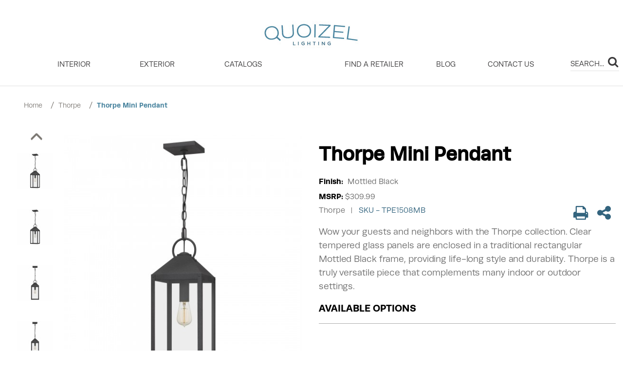

--- FILE ---
content_type: text/html; charset=utf-8
request_url: https://www.quoizel.com/thorpe/thorpe-mini-pendant-minipendanttpe1508
body_size: 12618
content:
<!DOCTYPE html>
<!--[if IE]><![endif]-->
<!--[if IE 8 ]><html dir="ltr" lang="en" class="ie8"><![endif]-->
<!--[if IE 9 ]><html dir="ltr" lang="en" class="ie9"><![endif]-->
<!--[if (gt IE 9)|!(IE)]><!-->
<html dir="ltr" lang="en">
<!--<![endif]-->
<head>
<meta charset="UTF-8" />
<meta name="viewport" content="width=device-width, initial-scale=1">
<meta http-equiv="X-UA-Compatible" content="IE=edge">
<title>Thorpe Mini Pendant</title>
<base href="https://www.quoizel.com/" />
<script src="catalog/view/javascript/jquery/jquery-2.1.1.min.js" type="text/javascript"></script>
<link href="catalog/view/javascript/bootstrap/css/bootstrap.min.css" rel="stylesheet" media="screen" />
<script src="catalog/view/javascript/bootstrap/js/bootstrap.min.js" type="text/javascript"></script>
<link href="catalog/view/javascript/font-awesome/css/font-awesome.min.css" rel="stylesheet" type="text/css" />
<link rel="stylesheet" href="https://use.typekit.net/ydt1uxu.css">
<link href="catalog/view/theme/quoizel/stylesheet/stylesheet.css" rel="stylesheet">
<link href="catalog/view/javascript/jquery/swiper/css/swiper.min.css" type="text/css" rel="stylesheet" media="screen" />
<link href="catalog/view/javascript/jquery/swiper/css/opencart.css" type="text/css" rel="stylesheet" media="screen" />
<link href="catalog/view/javascript/jquery/magnific/magnific-popup.css" type="text/css" rel="stylesheet" media="screen" />
<link href="catalog/view/javascript/jquery/datetimepicker/bootstrap-datetimepicker.min.css" type="text/css" rel="stylesheet" media="screen" />
<script src="catalog/view/javascript/jquery/swiper/js/swiper.jquery.min.js" type="text/javascript"></script>
<script src="catalog/view/javascript/jquery/magnific/jquery.magnific-popup.min.js" type="text/javascript"></script>
<script src="catalog/view/javascript/jquery/datetimepicker/moment/moment.min.js" type="text/javascript"></script>
<script src="catalog/view/javascript/jquery/datetimepicker/moment/moment-with-locales.min.js" type="text/javascript"></script>
<script src="catalog/view/javascript/jquery/datetimepicker/bootstrap-datetimepicker.min.js" type="text/javascript"></script>
<script src="catalog/view/javascript/search_suggestion.js" type="text/javascript"></script>
<script src="catalog/view/javascript/search_suggestion_autocomplete.js" type="text/javascript"></script>
<script src="//cdn.rawgit.com/igorlino/elevatezoom-plus/1.1.6/src/jquery.ez-plus.js" type="text/javascript"></script>
<link href="//cdn.jsdelivr.net/npm/slick-carousel@1.8.1/slick/slick.css" rel="stylesheet" type="text/css" />
<script src="//cdn.jsdelivr.net/npm/slick-carousel@1.8.1/slick/slick.min.js" type="text/javascript"></script>
<script src="catalog/view/javascript/common.js" type="text/javascript"></script>
<link href="https://www.quoizel.com/thorpe-mini-pendant-minipendanttpe1508" rel="canonical" />
<link href="https://www.quoizel.com/image/catalog/quoizel_branding_icon.png" rel="icon" />
<!-- Google tag (gtag.js) -->
<script async src="https://www.googletagmanager.com/gtag/js?id=G-MBRLL10FJ0"></script>
<script>
  window.dataLayer = window.dataLayer || [];
  function gtag(){dataLayer.push(arguments);}
  gtag('js', new Date());

  gtag('config', 'G-MBRLL10FJ0');
</script>
</head>
<body>
<header>
  <div class="container-fluid mobile-header">
    <div class="nav-wrapper d-flex align-items-end justify-content-center">
      <nav id="menu" class="navbar">
  <div class="navbar-header">
    <a class="logo-mobile" href="./"><img src="./image/catalog/quoizel.jpg" class="img-responsive mx-auto" /></a>
    <button type="button" class="btn-navbar navbar-toggle" data-toggle="collapse" data-target=".navbar-ex1-collapse"><span></span></button>
  </div>
  <div class="collapse navbar-collapse navbar-ex1-collapse">
    <div class="header-right-mobile">
      <ul class="links">
        <li class="first"><a href="#">Find a retailer</a></li>
        <li><a href="#">Favorites</a></li>
        <li class="last"><a href="index.php?route=information/contact">Contact Us</a></li>
      </ul>
      <div id="search" class="input-group">
        <input type="text" name="search" value="" placeholder="SEARCH..." class="form-control input-lg" />
        <span class="input-group-btn">
          <button type="button" class="btn btn-default btn-lg"><i class="fa fa-search"></i></button>
        </span>
      </div>
    </div>
    <ul class="nav navbar-nav">
                  <li class="dropdown"><a href="https://www.quoizel.com/interior">INTERIOR</a>
        <div class="dropdown-menu">
          <div class="dropdown-inner">             <ul class="list-unstyled">
                            <li>
                                <img src="./image/catalog/category/Chandeliers-menu.jpeg">
                                <a href="https://www.quoizel.com/interior/chandeliers">CHANDELIERS</a>
              </li>
                            <li>
                                <img src="./image/catalog/category/GRT1508BN_5_preview-Menu.jpeg">
                                <a href="https://www.quoizel.com/interior/pendants">PENDANTS</a>
              </li>
                            <li>
                                <img src="./image/catalog/category/Bath-menu.jpeg">
                                <a href="https://www.quoizel.com/interior/bath-lighting">BATH LIGHTING</a>
              </li>
                            <li>
                                <img src="./image/catalog/category/Celling-menu-WLR1716MB_6_preview.jpeg">
                                <a href="https://www.quoizel.com/interior/ceiling-lighting">CEILING LIGHTING</a>
              </li>
                            <li>
                                <img src="./image/catalog/category/UPEV8701WT_6_preview_4.jpeg">
                                <a href="https://www.quoizel.com/interior/wall-lighting">WALL LIGHTING</a>
              </li>
                            <li>
                                <img src="./image/catalog/category/Menu_Lamps.jpg">
                                <a href="https://www.quoizel.com/interior/lamps">LAMPS</a>
              </li>
                            <li>
                                <img src="./image/catalog/category/Menu_Mirrors.jpg">
                                <a href="https://www.quoizel.com/interior/mirrors">MIRRORS</a>
              </li>
                            <li class="see-all">
                <a href="https://www.quoizel.com/interior">View All INTERIOR</a> 
              </li>
            </ul>
            </div>
          </div>
      </li>
                        <li class="dropdown"><a href="https://www.quoizel.com/exterior-24">EXTERIOR</a>
        <div class="dropdown-menu">
          <div class="dropdown-inner">             <ul class="list-unstyled">
                            <li>
                                <img src="./image/catalog/category/Wall-menu.jpeg">
                                <a href="https://www.quoizel.com/exterior-24/wall-lighting">WALL LIGHTING</a>
              </li>
                            <li>
                                <img src="./image/catalog/category/Hanging-Lighting-manu.jpeg">
                                <a href="https://www.quoizel.com/exterior-24/hanging-lighting">HANGING LIGHTING</a>
              </li>
                            <li>
                                <img src="./image/catalog/category/Post-Lighting-menu.jpeg">
                                <a href="https://www.quoizel.com/exterior-24/post-lighting">POST LIGHTING</a>
              </li>
                            <li>
                                <img src="./image/catalog/category/Chandeliers-menu.jpeg">
                                <a href="https://www.quoizel.com/exterior-24/chandeliers">CHANDELIERS</a>
              </li>
                            <li>
                                <img src="./image/catalog/category/Exterior-Ceiling-Lighting-menu.jpeg">
                                <a href="https://www.quoizel.com/exterior-24/ceiling-lighting">CEILING LIGHTING</a>
              </li>
                            <li>
                                <img src="./image/catalog/category/menu-post-acces-.jpeg">
                                <a href="https://www.quoizel.com/exterior-24/post-accessories">POST ACCESSORIES</a>
              </li>
                            <li class="see-all">
                <a href="https://www.quoizel.com/exterior-24">View All EXTERIOR</a> 
              </li>
            </ul>
            </div>
          </div>
      </li>
                                          <li><a href="/catalogs">Catalogs</a></li>
    </ul>
  </div>
</nav>

      <div class="logo-pane">
        <div id="logo"><a href="https://www.quoizel.com/"><img src="https://www.quoizel.com/image/catalog/quoizel.jpg" title="Quoizel | Artisans In Lighting" alt="Quoizel | Artisans In Lighting" class="img-responsive mx-auto" /></a></div>
      </div>
            <div class="header-right d-flex">
        <ul class="nav navbar-nav d-flex justify-content-between w-100">
          <li><a href="/retailer">Find a retailer</a></li>
          <li><a href="/blog">Blog</a></li>
          <li><a href="/contact">Contact Us</a></li>
        </ul>
        <div id="search" class="input-group">
  <input type="text" name="search" value="" placeholder="SEARCH..." class="form-control input-lg" />
  <span class="input-group-btn">
    <button type="button" class="btn btn-default btn-lg"><i class="fa fa-search"></i></button>
  </span>
</div>
      </div>
    </div>
  </div>
</header>


<script>
    viewerActive = false;
</script>


<div class="border-top">
  <div id="product-product" class="container-fluid">
    <ul class="breadcrumb">
            <li><a href="https://www.quoizel.com/">Home</a></li>
            <li><a href="https://www.quoizel.com/thorpe">Thorpe</a></li>
            <li><a href="https://www.quoizel.com/thorpe/thorpe-mini-pendant-minipendanttpe1508">Thorpe Mini Pendant</a></li>
          </ul>
    <div class="row">
                        <div id="content" class="col-sm-12"><style type="text/css">
 
#search .dropdown-menu { 
  max-width: 100%;
  overflow: hidden;
}
#search .dropdown-menu, 
#search .dropdown-menu div,
#search .dropdown-menu span {
  padding: 0;
  text-align:left;
}
#search .dropdown-menu  li a,
#search .dropdown-menu  li.disabled {
  padding: 5px 10px;
	white-space: normal;
}
#search .dropdown-menu li {
  list-style-image:  none !important;
	clear: both;
}
.search-suggestion {
  overflow: hidden;
  width: 100%;
}
.search-suggestion span {
  margin-right: 5px;	
}
.search-suggestion .label {
  font-weight: bold;	
  color: black;
}
.search-suggestion  .image img {
  border: 1px solid #E7E7E7;
}
.search-suggestion  .price-old {
  margin-right: 2px;
  color: #F00;
  text-decoration: line-through;
}
.search-suggestion  .price-new {
  font-weight: bold;
}
.search-suggestion.product .image {
float: left;
margin: 0 5px 0 0;
} 
.search-suggestion.product .name {
font-weight: bold;
text-decoration: none;
height: 20px;
} 
.search-suggestion.category .image {
float: left;
margin: 0 5px 0 0;
} 
.search-suggestion.category .name {
font-weight: bold;
text-decoration: none;
height: 20px;
} 
.search-suggestion.manufacturer .image {
float: left;
margin: 0 5px 0 0;
} 
.search-suggestion.manufacturer .name {
font-weight: bold;
text-decoration: none;
height: 20px;
} 
.search-suggestion.information .title {
font-weight: bold;
text-decoration: none;
height: 20px;
} 
#search .dropdown-menu {
width: 100% ; 
}  
</style>

 
<script type="text/javascript">
  var search_element = "#search input[name='search']";
</script>

<script type="text/javascript">
  function ss_cart_add(product_id, minimum) {
    window.ss_btn_clicked = true;
    cart.add(product_id, minimum);
    return false;
  }
</script>

        <div class="row pb-55px">                               <div class="col-sm-6">
                          <div id="region-gallery" class="product-img-box">
                              <div id="product-slide" class="more-views">
                                <div class="image-additional item">
                                        <a class="mfp-image thumbnail thumbnail-image thumbnail-1" href="https://www.quoizel.com/image/cache/catalog/product/t/p/tpe1508mb-500x500.jpg" title="Thorpe Mini Pendant">
                          <img src="https://www.quoizel.com/image/cache/catalog/product/t/p/tpe1508mb-74x74.jpg" title="Thorpe Mini Pendant" alt="Thorpe Mini Pendant" />
                      </a>
                                  </div>
                                <div class="image-additional item">
                                        <a class="mfp-image thumbnail thumbnail-image thumbnail-2" href="https://www.quoizel.com/image/cache/catalog/product/t/p/tpe1508mb_2_-500x500.jpg" title="Thorpe Mini Pendant">
                          <img src="https://www.quoizel.com/image/cache/catalog/product/t/p/tpe1508mb_2_-74x74.jpg" title="Thorpe Mini Pendant" alt="Thorpe Mini Pendant" />
                      </a>
                                  </div>
                                <div class="image-additional item">
                                        <a class="mfp-image thumbnail thumbnail-image thumbnail-3" href="https://www.quoizel.com/image/cache/catalog/product/t/p/tpe1508mb_3_-500x500.jpg" title="Thorpe Mini Pendant">
                          <img src="https://www.quoizel.com/image/cache/catalog/product/t/p/tpe1508mb_3_-74x74.jpg" title="Thorpe Mini Pendant" alt="Thorpe Mini Pendant" />
                      </a>
                                  </div>
                                <div class="image-additional item">
                                        <a class="mfp-image thumbnail thumbnail-image thumbnail-4" href="https://www.quoizel.com/image/cache/catalog/product/t/p/tpe1508mb_4_-500x500.jpg" title="Thorpe Mini Pendant">
                          <img src="https://www.quoizel.com/image/cache/catalog/product/t/p/tpe1508mb_4_-74x74.jpg" title="Thorpe Mini Pendant" alt="Thorpe Mini Pendant" />
                      </a>
                                  </div>
                                <div class="image-additional item">
                                        <a class="mfp-image thumbnail thumbnail-image thumbnail-5" href="https://www.quoizel.com/image/cache/catalog/product/t/p/tpe1508mb_5_-500x500.jpg" title="Thorpe Mini Pendant">
                          <img src="https://www.quoizel.com/image/cache/catalog/product/t/p/tpe1508mb_5_-74x74.jpg" title="Thorpe Mini Pendant" alt="Thorpe Mini Pendant" />
                      </a>
                                  </div>
                                <div class="image-additional item">
                                        <a class="mfp-image thumbnail thumbnail-image thumbnail-6" href="https://www.quoizel.com/image/cache/catalog/product/t/p/tpe1508mb_6_-500x500.jpg" title="Thorpe Mini Pendant">
                          <img src="https://www.quoizel.com/image/cache/catalog/product/t/p/tpe1508mb_6_-74x74.jpg" title="Thorpe Mini Pendant" alt="Thorpe Mini Pendant" />
                      </a>
                                  </div>
                                <div class="image-additional item">
                                        <a class="mfp-image thumbnail thumbnail-image thumbnail-7" href="https://www.quoizel.com/image/cache/catalog/product/t/p/tpe1508mb_7_-500x500.jpg" title="Thorpe Mini Pendant">
                          <img src="https://www.quoizel.com/image/cache/catalog/product/t/p/tpe1508mb_7_-74x74.jpg" title="Thorpe Mini Pendant" alt="Thorpe Mini Pendant" />
                      </a>
                                  </div>
                                <div>
                  <div class="button-next"></div>
                  <div class="button-prev"></div>
                </div>
              </div>
                            <ul class="thumbnails">
                                                <li class="thumbnail-li">
                  <a class="thumbnail" href="https://www.quoizel.com/image/cache/catalog/product/t/p/tpe1508mb-500x500.jpg" title="Thorpe Mini Pendant">
                    <img class="zoom_effect" data-zoom-image="./image/catalog/product/t/p/tpe1508mb.jpg" src="https://www.quoizel.com/image/cache/catalog/product/t/p/tpe1508mb-500x500.jpg" title="Thorpe Mini Pendant" alt="Thorpe Mini Pendant" />
                    <div class="product-image-zoom--icon">
                      <i class="fa fa-search-plus"></i>
                    </div>
                  </a>
                </li>
                
              </ul>
                          </div>
          </div>
                                        <div class="col-sm-6">
            <div id="region-description">
                <div>
                    <div class="product-name">
                        <h1>Thorpe Mini Pendant</h1>
                    </div>
                                    </div>
                <div class="product-finish">
                    <span class="option-label">Finish:</span>
                    <span>Mottled Black</span>
                </div>
                                    <div class="product-msrp-row">
                        <span class="product-msrp-label">MSRP:</span>
                        <span class="product-msrp">$309.99</span>
                    </div>
                                <div class="d-flex align-items-center justify-content-between">
                    <div class="category-sku-row">
                        <span class="product-category">Thorpe</span>
                        <span class="product-sku">SKU -  TPE1508MB</span>
                    </div>
                    <div class="product-share d-flex">
                        <div class="share-print" onclick="window.print();">
                            <i class="fa fa-print"></i>
                        </div>
                        <div class="share-social">
                            <div class="sharing-title">
                                <i class="fa fa-share-alt"></i>
                            </div>
                            <ul class="sharing-links list-unstyled">
                                <li>
                                    <a href="#" target="_blank">
                                        <i class="fa fa-envelope"></i>
                                    </a>
                                </li>
                                <li>
                                    <a href="https://www.facebook.com/QuoizelLighting/" target="_blank">
                                        <i class="fa fa-facebook"></i>
                                    </a>
                                </li>
                                <li>
                                    <a href="https://twitter.com/quoizel?lang=en" target="_blank">
                                        <i class="fa fa-twitter"></i>
                                    </a>
                                </li>
                                <li>
                                    <a class="tiktok-button" href="https://www.tiktok.com/@quoizellighting" target="_blank">
                                        <i class="fab fa-tiktok">
                                            <svg xmlns="http://www.w3.org/2000/svg" width="30" height="30" viewBox="0 0 48 48">
                                                <g fill="none" fill-rule="evenodd">
                                                    <path fill="#00F2EA" d="M20.023 18.111v-1.703a13.17 13.17 0 0 0-1.784-.13c-7.3 0-13.239 5.94-13.239 13.24 0 4.478 2.238 8.442 5.652 10.839a13.187 13.187 0 0 1-3.555-9.014c0-7.196 5.77-13.064 12.926-13.232"/>
                                                    <path fill="#00F2EA" d="M20.335 37.389c3.257 0 5.914-2.591 6.035-5.82l.011-28.825h5.266a9.999 9.999 0 0 1-.17-1.825h-7.192l-.012 28.826c-.12 3.228-2.778 5.818-6.034 5.818a6.006 6.006 0 0 1-2.805-.694 6.037 6.037 0 0 0 4.901 2.52M41.484 12.528v-1.602a9.943 9.943 0 0 1-5.449-1.62 10.011 10.011 0 0 0 5.45 3.222"/>
                                                    <path fill="#FF004F" d="M36.035 9.305a9.962 9.962 0 0 1-2.461-6.56h-1.927a10.025 10.025 0 0 0 4.388 6.56M18.239 23.471a6.053 6.053 0 0 0-6.046 6.046 6.05 6.05 0 0 0 3.24 5.352 6.007 6.007 0 0 1-1.144-3.526 6.053 6.053 0 0 1 6.046-6.047c.623 0 1.22.103 1.784.28v-7.343a13.17 13.17 0 0 0-1.784-.13c-.105 0-.208.006-.312.008v5.64a5.944 5.944 0 0 0-1.784-.28"/>
                                                    <path fill="#FF004F" d="M41.484 12.528v5.59c-3.73 0-7.185-1.193-10.007-3.218v14.617c0 7.3-5.938 13.239-13.238 13.239-2.821 0-5.437-.89-7.587-2.4a13.201 13.201 0 0 0 9.683 4.225c7.3 0 13.239-5.939 13.239-13.238V16.726a17.107 17.107 0 0 0 10.007 3.218V12.75c-.72 0-1.42-.078-2.097-.223"/>
                                                    <path fill="#FFF" d="M31.477 29.517V14.9a17.103 17.103 0 0 0 10.007 3.218v-5.59a10.011 10.011 0 0 1-5.449-3.223 10.025 10.025 0 0 1-4.388-6.56h-5.266L26.37 31.57c-.121 3.228-2.778 5.819-6.035 5.819a6.038 6.038 0 0 1-4.901-2.52 6.05 6.05 0 0 1-3.241-5.352 6.053 6.053 0 0 1 6.046-6.046c.622 0 1.219.102 1.784.28v-5.64c-7.156.168-12.926 6.036-12.926 13.232 0 3.48 1.352 6.648 3.555 9.014a13.16 13.16 0 0 0 7.587 2.399c7.3 0 13.238-5.939 13.238-13.239"/>
                                                </g>
                                            </svg>
                                        </i>
                                    </a>
                                </li>
                                <li>
                                    <a href="https://www.pinterest.com/quoizelLighting/" target="_blank">
                                        <i class="fa fa-pinterest"></i>
                                    </a>
                                </li>
                            </ul>
                        </div>
                    </div>
                </div>
                <div class="description">Wow your guests and neighbors with the Thorpe collection. Clear tempered glass panels are enclosed in a traditional rectangular Mottled Black frame, providing life-long style and durability. Thorpe is a truly versatile piece that complements many indoor or outdoor settings.</div>
            </div>
            <div id="product">
                                  <h3>Available Options</h3>
                  <hr>
                                                                                                <div id="finish-swatch-pane" class="swatch-pane d-flex align-items-center">
                                <span class="option-label" for="configurable-swatch-list-finish">Finish:</span>
                                <ul class="configurable-swatch-list configurable-swatch-list-finish mt-5">
                                                                            <li class="selected">
                                            <a href="javascript:void(0)" class="swatch-link swatch-link-swatch has-image" tabindex="0" data-category="Thorpe" data-product="8463" data-linked-product="6414" data-option="176" data-option-value="171">
                                              <span class="swatch-label">
                                                <img src="https://www.quoizel.com/image/cache/catalog/finish/mottled-black-50x50.png" class="lazy-loaded" alt="Mottled Black">
                                                <span class="swatch-label-tooltip" data-product-image="catalog/product/t/p/tpe1508mb.jpg" data-product-sku="TPE1508MB">
                                                  <img width="75" height="75" src="https://www.quoizel.com/image/cache/catalog/finish/mottled-black-50x50.png" class="lazy-loaded" alt="Mottled Black">
                                                  <span class="swatch-label-text">Mottled Black</span>
                                                </span>
                                              </span>
                                            </a>
                                        </li>
                                                                    </ul>
                            </div>
                                                                                            <hr>
              <div id="region-buttons" class="form-group product-action d-flex">
                <input type="hidden" name="product_id" value="6414" />
                <br/>
                <button type="button" id="find-retailer" data-loading-text="Loading..." class="button-primary find-retailer">FIND A RETAILER</button>
                                <button type="button" id="button-cart" data-loading-text="Loading..." class="btn button-primary-dark btn-block">BUY ONLINE</button>
                              </div>
            </div>
                      </div>
        </div>
          <div id="region-attributes">
              <ul class="nav nav-tabs d-flex justify-content-center">
                  <li class="active"><a href="#tab-description" data-toggle="tab">Overview</a></li>
                                        <li><a href="#tab-specification" data-toggle="tab">Specification</a></li>
                                                  </ul>
              <div class="tab-content">
                  <div class="tab-pane d-flex active" id="tab-description">
                      <div class="tab-content-main">
                          <div class="attribute-list-holder">
                              <div class="attribute-list">
                                                                                                                                                                                      <ul class="attribute-column">
                                                                            <li >
                                          <div class="label">
                                              <span class="label-name">Dimensions</span>
                                              <div class="tooltip">
                                                  <div class="tooltip-name">Dimensions</div>
                                                  The measurement (in inches) of the fixture's length, height and depth. W x H x D
                                                  <i class="tooltip-bot-el" style="display: none;"></i>
                                              </div>
                                          </div>
                                          <div class="value" attribute-code-value="145">8.00" W x 19.75" H x 8.00" D</div>
                                      </li>
                                                                                                                                                                                          <li >
                                          <div class="label">
                                              <span class="label-name">Light Source</span>
                                              <div class="tooltip">
                                                  <div class="tooltip-name">Light Source</div>
                                                  The type of bulb from which the fixture produces light.
                                                  <i class="tooltip-bot-el" style="display: none;"></i>
                                              </div>
                                          </div>
                                          <div class="value" attribute-code-value="146">Socketed</div>
                                      </li>
                                                                                                                                                                                          <li  style="display:none;" >
                                          <div class="label">
                                              <span class="label-name"></span>
                                              <div class="tooltip">
                                                  <div class="tooltip-name"></div>
                                                  
                                                  <i class="tooltip-bot-el" style="display: none;"></i>
                                              </div>
                                          </div>
                                          <div class="value" attribute-code-value=""></div>
                                      </li>
                                                                                                                                            </div>
                          </div>
                          <div class="attachments">
                              <ul class="d-flex">
                                  <li>
                                      <a href="/warranty" target="_blank">
                                          <span>Warranty</span>
                                          <i class="fa fa-download"></i>
                                      </a>
                                  </li>
                                                                        <li>
                                          <a attribute-code-value="227" href="https://www.dropbox.com/s/3zn5qm60udmu8vq/TPE1508MB.pdf?dl=1" target="_blank">
                                              <span>Specification Sheet</span>
                                              <i class="fa fa-download"></i>
                                          </a>
                                      </li>
                                                                        <li>
                                          <a attribute-code-value="226" href="https://www.dropbox.com/s/bz1xsp7moyuwbbe/IS-TPE1508MB.pdf?dl=1" target="_blank">
                                              <span>Instruction Sheet</span>
                                              <i class="fa fa-download"></i>
                                          </a>
                                      </li>
                                                                        <li>
                                          <a attribute-code-value="228" href="https://www.dropbox.com/s/8fqjt2jslhq8o1o/TPE1508MB.zip?dl=1" target="_blank">
                                              <span>Media Zip</span>
                                              <i class="fa fa-download"></i>
                                          </a>
                                      </li>
                                                                </ul>
                          </div>
                      </div>
                      <div class="disclaimers">
                          <ul>
                              <li>* Product specification may vary based on the chosen finish and size.</li>
                          </ul>
                      </div>
                  </div>
                                        <div class="tab-pane" id="tab-specification">
                          <div class="attribute-list">
                                                                                                                                                                  <ul class="attribute-column">
                                                                    <li >
                                      <div class="label">
                                          <span class="label-name">Overall Height</span>
                                          <div class="tooltip">
                                              <div class="tooltip-name">Overall Height</div>
                                              The total height of the fixture including maximum length of rods/chain supplied.
                                              <i class="tooltip-bot-el" style="display: none;"></i>
                                          </div>
                                      </div>
                                      <div class="value" attribute-code-value="164">120.5"</div>
                                  </li>
                                                                                                                                                                      <li  style="display:none;" >
                                      <div class="label">
                                          <span class="label-name"></span>
                                          <div class="tooltip">
                                              <div class="tooltip-name"></div>
                                              
                                              <i class="tooltip-bot-el" style="display: none;"></i>
                                          </div>
                                      </div>
                                      <div class="value" attribute-code-value=""></div>
                                  </li>
                                                                                                                                                                      <li >
                                      <div class="label">
                                          <span class="label-name">Canopy Dimensions</span>
                                          <div class="tooltip">
                                              <div class="tooltip-name">Canopy Dimensions</div>
                                              The measurement (in inches) of the canopy, the part of the fixture that mounts to the ceiling to cover the electrical components.
                                              <i class="tooltip-bot-el" style="display: none;"></i>
                                          </div>
                                      </div>
                                      <div class="value" attribute-code-value="152">5.25"W x 0.75"D</div>
                                  </li>
                                                                                                                                                                      <li >
                                      <div class="label">
                                          <span class="label-name">Chain/Downrod Length</span>
                                          <div class="tooltip">
                                              <div class="tooltip-name">Chain/Downrod Length</div>
                                              The length (in inches) of chain or rod supplied. Rods in varying lengths may be combined to achieve the desired finished height.
                                              <i class="tooltip-bot-el" style="display: none;"></i>
                                          </div>
                                      </div>
                                      <div class="value" attribute-code-value="196">8'</div>
                                  </li>
                                                                                                                                                                      <li  style="display:none;" >
                                      <div class="label">
                                          <span class="label-name"></span>
                                          <div class="tooltip">
                                              <div class="tooltip-name"></div>
                                              
                                              <i class="tooltip-bot-el" style="display: none;"></i>
                                          </div>
                                      </div>
                                      <div class="value" attribute-code-value=""></div>
                                  </li>
                                                                                                                                                                      <li >
                                      <div class="label">
                                          <span class="label-name">Material</span>
                                          <div class="tooltip">
                                              <div class="tooltip-name">Material</div>
                                              The primary material used to construct the fixture.
                                              <i class="tooltip-bot-el" style="display: none;"></i>
                                          </div>
                                      </div>
                                      <div class="value" attribute-code-value="163">COASTAL ARMOUR ALUMINUM</div>
                                  </li>
                                                                                                                                                                      <li >
                                      <div class="label">
                                          <span class="label-name">Glass/Shade Description</span>
                                          <div class="tooltip">
                                              <div class="tooltip-name">Glass/Shade Description</div>
                                              The type of glass or material from which the fixture's shade(s) is made.
                                              <i class="tooltip-bot-el" style="display: none;"></i>
                                          </div>
                                      </div>
                                      <div class="value" attribute-code-value="159">Clear Tempered Glass - Glass - Transparent</div>
                                  </li>
                                                                                                                                                                      <li >
                                      <div class="label">
                                          <span class="label-name">Bulb Included</span>
                                          <div class="tooltip">
                                              <div class="tooltip-name">Bulb Included</div>
                                              Whether or not bulbs are included with this fixture.
                                              <i class="tooltip-bot-el" style="display: none;"></i>
                                          </div>
                                      </div>
                                      <div class="value" attribute-code-value="150">No</div>
                                  </li>
                                                                        </ul>
                                                                                                                                                                          <ul class="attribute-column">
                                                                    <li >
                                      <div class="label">
                                          <span class="label-name">Bulb Quantity</span>
                                          <div class="tooltip">
                                              <div class="tooltip-name">Bulb Quantity</div>
                                              The total number of bulbs this fixture uses.
                                              <i class="tooltip-bot-el" style="display: none;"></i>
                                          </div>
                                      </div>
                                      <div class="value" attribute-code-value="151">1</div>
                                  </li>
                                                                                                                                                                      <li >
                                      <div class="label">
                                          <span class="label-name">Bulb Type</span>
                                          <div class="tooltip">
                                              <div class="tooltip-name">Bulb Type</div>
                                              Common Light Bulb Base Types. LED Light Bulbs. CFL Bulbs. Fluorescent Light Bulbs. Halogen Light Bulb.
                                              <i class="tooltip-bot-el" style="display: none;"></i>
                                          </div>
                                      </div>
                                      <div class="value" attribute-code-value="147">MED BASE A19</div>
                                  </li>
                                                                                                                                                                      <li >
                                      <div class="label">
                                          <span class="label-name">Watts per Bulb</span>
                                          <div class="tooltip">
                                              <div class="tooltip-name">Watts per Bulb</div>
                                              The average number of watts per bulb put out by this fixture.
                                              <i class="tooltip-bot-el" style="display: none;"></i>
                                          </div>
                                      </div>
                                      <div class="value" attribute-code-value="167">100</div>
                                  </li>
                                                                                                                                                                      <li  style="display:none;" >
                                      <div class="label">
                                          <span class="label-name"></span>
                                          <div class="tooltip">
                                              <div class="tooltip-name"></div>
                                              
                                              <i class="tooltip-bot-el" style="display: none;"></i>
                                          </div>
                                      </div>
                                      <div class="value" attribute-code-value=""></div>
                                  </li>
                                                                                                                                                                      <li  style="display:none;" >
                                      <div class="label">
                                          <span class="label-name"></span>
                                          <div class="tooltip">
                                              <div class="tooltip-name"></div>
                                              
                                              <i class="tooltip-bot-el" style="display: none;"></i>
                                          </div>
                                      </div>
                                      <div class="value" attribute-code-value=""></div>
                                  </li>
                                                                                                                                                                      <li >
                                      <div class="label">
                                          <span class="label-name">Dimmable</span>
                                          <div class="tooltip">
                                              <div class="tooltip-name">Dimmable</div>
                                              Whether or not this fixture's light level can be dimmed.
                                              <i class="tooltip-bot-el" style="display: none;"></i>
                                          </div>
                                      </div>
                                      <div class="value" attribute-code-value="157">Yes</div>
                                  </li>
                                                                                                                                                                      <li >
                                      <div class="label">
                                          <span class="label-name">Voltage</span>
                                          <div class="tooltip">
                                              <div class="tooltip-name">Voltage</div>
                                              The measurement (in volts) of the pressure of electricity going through a wire. 
                                              <i class="tooltip-bot-el" style="display: none;"></i>
                                          </div>
                                      </div>
                                      <div class="value" attribute-code-value="166">120v</div>
                                  </li>
                                                                                                                                                                      <li >
                                      <div class="label">
                                          <span class="label-name">Wire Length</span>
                                          <div class="tooltip">
                                              <div class="tooltip-name">Wire Length</div>
                                              The length of wire provided with the fixture.
                                              <i class="tooltip-bot-el" style="display: none;"></i>
                                          </div>
                                      </div>
                                      <div class="value" attribute-code-value="168">12'</div>
                                  </li>
                                                                        </ul>
                                                                                                                                                                          <ul class="attribute-column">
                                                                    <li  style="display:none;" >
                                      <div class="label">
                                          <span class="label-name"></span>
                                          <div class="tooltip">
                                              <div class="tooltip-name"></div>
                                              
                                              <i class="tooltip-bot-el" style="display: none;"></i>
                                          </div>
                                      </div>
                                      <div class="value" attribute-code-value=""></div>
                                  </li>
                                                                                                                                                                      <li >
                                      <div class="label">
                                          <span class="label-name">Location Rating</span>
                                          <div class="tooltip">
                                              <div class="tooltip-name">Location Rating</div>
                                              The type of environment in which the fixture can be located.
                                              <i class="tooltip-bot-el" style="display: none;"></i>
                                          </div>
                                      </div>
                                      <div class="value" attribute-code-value="158">Damp</div>
                                  </li>
                                                                                                                                                                      <li >
                                      <div class="label">
                                          <span class="label-name">Install Position</span>
                                          <div class="tooltip">
                                              <div class="tooltip-name">Install Position</div>
                                              The position of the fixture's light when installed on a vertical surface. "Up/Down" indicates that the fixture (vanity light or wall sconce) can be mounted so that the light points upward or downward. "Horizontal/Vertical" indicates that the fixture (bath bar) can be mounted horizontally or vertically, with the light pointing outward.
                                              <i class="tooltip-bot-el" style="display: none;"></i>
                                          </div>
                                      </div>
                                      <div class="value" attribute-code-value="161">N/A</div>
                                  </li>
                                                                                                                                                                      <li  style="display:none;" >
                                      <div class="label">
                                          <span class="label-name"></span>
                                          <div class="tooltip">
                                              <div class="tooltip-name"></div>
                                              
                                              <i class="tooltip-bot-el" style="display: none;"></i>
                                          </div>
                                      </div>
                                      <div class="value" attribute-code-value=""></div>
                                  </li>
                                                                                                                                                                      <li >
                                      <div class="label">
                                          <span class="label-name">Style</span>
                                          <div class="tooltip">
                                              <div class="tooltip-name">Style</div>
                                              The general design style of the fixture.
                                              <i class="tooltip-bot-el" style="display: none;"></i>
                                          </div>
                                      </div>
                                      <div class="value" attribute-code-value="155">Transitional</div>
                                  </li>
                                                                                                                                                                      <li >
                                      <div class="label">
                                          <span class="label-name">Collection</span>
                                          <div class="tooltip">
                                              <div class="tooltip-name">Collection</div>
                                              The group to which this fixture belongs. Coordinating fixtures will have the same Collection name.
                                              <i class="tooltip-bot-el" style="display: none;"></i>
                                          </div>
                                      </div>
                                      <div class="value" attribute-code-value="154">Thorpe</div>
                                  </li>
                                                                        </ul>
                                                                                                                            </div>
                          <div class="disclaimers">
                              <ul>
                                  <li>* Hover over fields for additional information</li>
                              </ul>
                          </div>
                      </div>
                                </div>
          </div>
      </div>
  </div>
</div>

<div class="related-products">
  <div class="container-fluid">

        <div class="d-flex justify-content-center">
            <h3 class="title-big">Products In This Collection</h3>
        </div>

        <div class="row featured swiper-viewport">
            <div class="swiper-pager">
                <div class="swiper-button-next"></div>
                <div class="swiper-button-prev"></div>
            </div>

                                                                            <div class="related-item col-xs-6 col-sm-3">
                <div class="product-thumb transition">
                  <div class="image">
                                            <a href="https://www.quoizel.com/exterior-24/hanging-lighting/thorpe-outdoor-outdoortpe1908"><img src="https://www.quoizel.com/image/cache/catalog/product/t/p/tpe1908mb-228x228.jpg" alt="Thorpe Outdoor" title="Thorpe Outdoor" class="img-responsive" /></a>
                  </div>
                  <div class="caption">
                    <div class="category-sku-row mt-5">
                      <span class="product-category">Hanging Lighting</span>
                      <span class="product-sku" data-product="8464">SKU -  TPE1908MB</span>
                    </div>
                    <h4><a href="https://www.quoizel.com/exterior-24/hanging-lighting/thorpe-outdoor-outdoortpe1908">Thorpe Outdoor</a></h4>
                                                                                                                <ul class="configurable-swatch-list mt-5">
                                                                            <li class="selected">
                                            <a href="javascript:void(0)" class="swatch-link swatch-link-finish has-image" tabindex="0" data-product="6415">
                                                  <span class="swatch-label">
                                                    <img src="https://www.quoizel.com/image/cache/catalog/finish/mottled-black-50x50.png" class="lazy-loaded" alt="Mottled Black">
                                                    <span class="swatch-label-tooltip" data-product-image="catalog/product/t/p/tpe1908mb.jpg" data-product-sku="TPE1908MB">
                                                      <img width="75" height="75" src="https://www.quoizel.com/image/cache/catalog/finish/mottled-black-50x50.png" class="lazy-loaded" alt="Mottled Black">
                                                      <span class="swatch-label-text">Mottled Black</span>
                                                    </span>
                                                  </span>
                                            </a>
                                        </li>
                                                                    </ul>
                                                                                        </div>
                </div>
              </div>
                                                                                              <div class="related-item col-xs-6 col-sm-3">
                <div class="product-thumb transition">
                  <div class="image">
                                            <a href="https://www.quoizel.com/exterior-24/wall-lighting/thorpe-outdoor-outdoortpe8406"><img src="https://www.quoizel.com/image/cache/catalog/product/t/p/tpe8406mb-228x228.jpg" alt="Thorpe Outdoor" title="Thorpe Outdoor" class="img-responsive" /></a>
                  </div>
                  <div class="caption">
                    <div class="category-sku-row mt-5">
                      <span class="product-category">Wall Lighting</span>
                      <span class="product-sku" data-product="8465">SKU -  TPE8406MB</span>
                    </div>
                    <h4><a href="https://www.quoizel.com/exterior-24/wall-lighting/thorpe-outdoor-outdoortpe8406">Thorpe Outdoor</a></h4>
                                                                                                                <ul class="configurable-swatch-list mt-5">
                                                                            <li class="selected">
                                            <a href="javascript:void(0)" class="swatch-link swatch-link-finish has-image" tabindex="0" data-product="6416">
                                                  <span class="swatch-label">
                                                    <img src="https://www.quoizel.com/image/cache/catalog/finish/mottled-black-50x50.png" class="lazy-loaded" alt="Mottled Black">
                                                    <span class="swatch-label-tooltip" data-product-image="catalog/product/t/p/tpe8406mb.jpg" data-product-sku="TPE8406MB">
                                                      <img width="75" height="75" src="https://www.quoizel.com/image/cache/catalog/finish/mottled-black-50x50.png" class="lazy-loaded" alt="Mottled Black">
                                                      <span class="swatch-label-text">Mottled Black</span>
                                                    </span>
                                                  </span>
                                            </a>
                                        </li>
                                                                    </ul>
                                                                                        </div>
                </div>
              </div>
                                                                                              <div class="related-item col-xs-6 col-sm-3">
                <div class="product-thumb transition">
                  <div class="image">
                                            <a href="https://www.quoizel.com/exterior-24/wall-lighting/thorpe-outdoor-outdoortpe8408"><img src="https://www.quoizel.com/image/cache/catalog/product/t/p/tpe8408mb-228x228.jpg" alt="Thorpe Outdoor" title="Thorpe Outdoor" class="img-responsive" /></a>
                  </div>
                  <div class="caption">
                    <div class="category-sku-row mt-5">
                      <span class="product-category">Wall Lighting</span>
                      <span class="product-sku" data-product="8466">SKU -  TPE8408MB</span>
                    </div>
                    <h4><a href="https://www.quoizel.com/exterior-24/wall-lighting/thorpe-outdoor-outdoortpe8408">Thorpe Outdoor</a></h4>
                                                                                                                <ul class="configurable-swatch-list mt-5">
                                                                            <li class="selected">
                                            <a href="javascript:void(0)" class="swatch-link swatch-link-finish has-image" tabindex="0" data-product="6417">
                                                  <span class="swatch-label">
                                                    <img src="https://www.quoizel.com/image/cache/catalog/finish/mottled-black-50x50.png" class="lazy-loaded" alt="Mottled Black">
                                                    <span class="swatch-label-tooltip" data-product-image="catalog/product/t/p/tpe8408mb.jpg" data-product-sku="TPE8408MB">
                                                      <img width="75" height="75" src="https://www.quoizel.com/image/cache/catalog/finish/mottled-black-50x50.png" class="lazy-loaded" alt="Mottled Black">
                                                      <span class="swatch-label-text">Mottled Black</span>
                                                    </span>
                                                  </span>
                                            </a>
                                        </li>
                                                                    </ul>
                                                                                        </div>
                </div>
              </div>
                                                                                              <div class="related-item col-xs-6 col-sm-3">
                <div class="product-thumb transition">
                  <div class="image">
                                            <a href="https://www.quoizel.com/exterior-24/hanging-lighting/thorpe-outdoor-mini-pendant-outdoorminipendanttpe1908"><img src="https://www.quoizel.com/image/cache/catalog/product/t/p/tpe1908mb-228x228.jpg" alt="Thorpe Outdoor Mini Pendant" title="Thorpe Outdoor Mini Pendant" class="img-responsive" /></a>
                  </div>
                  <div class="caption">
                    <div class="category-sku-row mt-5">
                      <span class="product-category">Hanging Lighting</span>
                      <span class="product-sku" data-product="10339">SKU -  TPE1908MB</span>
                    </div>
                    <h4><a href="https://www.quoizel.com/exterior-24/hanging-lighting/thorpe-outdoor-mini-pendant-outdoorminipendanttpe1908">Thorpe Outdoor Mini Pendant</a></h4>
                                                                                                                <ul class="configurable-swatch-list mt-5">
                                                                            <li class="selected">
                                            <a href="javascript:void(0)" class="swatch-link swatch-link-finish has-image" tabindex="0" data-product="6415">
                                                  <span class="swatch-label">
                                                    <img src="https://www.quoizel.com/image/cache/catalog/finish/mottled-black-50x50.png" class="lazy-loaded" alt="Mottled Black">
                                                    <span class="swatch-label-tooltip" data-product-image="catalog/product/t/p/tpe1908mb.jpg" data-product-sku="TPE1908MB">
                                                      <img width="75" height="75" src="https://www.quoizel.com/image/cache/catalog/finish/mottled-black-50x50.png" class="lazy-loaded" alt="Mottled Black">
                                                      <span class="swatch-label-text">Mottled Black</span>
                                                    </span>
                                                  </span>
                                            </a>
                                        </li>
                                                                    </ul>
                                                                                        </div>
                </div>
              </div>
                            <div class="clearfix visible-md"></div>
                                              </div>

          <div id="buy-online-popup" class="product-popup" style="display: none"></div>
    
    </div>
  </div>
</div>

<script type="text/javascript"><!--
    $('#find-retailer').on('click', function() {
        window.location.replace("/retailer");
    });

    $('#button-cart').on('click', function() {
        buyOnline();
    });

    $('.swatch-pane .swatch-link').on('click', function()
    {
        postSwatches(this);
    });

    function postSwatches(obj)
    {
        var ctrl = $(obj);

        $.ajax({
            url: 'index.php?route=product/product/getProductFullData',
            type: 'post',
            data: {
                "product": ctrl.data('product'),
                "linked_product": ctrl.data('linked-product'),
                "option": ctrl.data('option'),
                "option_value": ctrl.data('option-value'),
                "size_option": ctrl.data('size-option'),
                "size_option_value": ctrl.data('size-option-value'),
                "category": ctrl.data('category')
            },
            dataType: 'json',
            success: function(json)
            {
                if (json['success'])
                {
                    if (typeof spinViewer !== 'undefined') spinViewer.destroy();

                    var product = json['product'];
                    $('#region-description').replaceWith(product.description);
                    $('#region-gallery').replaceWith(product.gallery);
                    $('#region-attributes').replaceWith(product.attributes);
                    $('#region-buttons').replaceWith(product.buttons);
                    $('#region-size-swatch-pane').replaceWith(product.options.size);

                    $('.zoomContainer').remove();
                    setupGalleries();

                    $('#region-size-swatch-pane .swatch-link').on('click', function()
                    {
                        postSwatches(this);
                    });

                    $('#button-cart').on('click', function() {
                        buyOnline();
                    });

                    $('.thumbnail-mxt3d').click(function( event ) {
			viewerActive = true;
                        initViewer(event);
                    });
			
		    loadViewer();

                    if (viewerActive)
                    {
                        $('#3d-spin-view-container').show();
                    }

                    /*if (viewerActive && spinViewer)
                    {
                        initViewer(event);
                        spinViewer.loadSku(document.getElementById('3d-spin-sku').value);
                    }*/
                }
            }
        });
    }

    $('.related-products .swatch-link').on('click', function()
    {
        var ctrl = $(this);

        $.ajax({
            url: 'index.php?route=product/product/getProductData',
            type: 'post',
            data: {
                "product_id": $(this).data('product')
            },
            dataType: 'json',
            success: function(json)
            {
                if (json['success'])
                {
                    var product = json['product'];
                    var productThumb = ctrl.closest('.product-thumb');
                    productThumb.find('div.image a img').first().attr('src', product.image);
                    productThumb.find('.product-sku').first().html('SKU - ' + product.sku);
                }
            }
        });
    });

    $(document).ready(function() {
        $('.related-products .row').slick({
            infinite: true,
            slidesToShow: 4,
            slidesToScroll: 1,
            dots: false,
            vertical: false,
            verticalSwiping:false,
            arrows: true,
            fade: false,
            slide: '.related-item',
            cssEase: 'linear',
            nextArrow: '.swiper-pager .swiper-button-next',
            prevArrow: '.swiper-pager .swiper-button-prev',
            responsive: [
                {
                    breakpoint: 1024,
                    settings: {
                        slidesToShow: 2,
                        slidesToScroll: 1,
                    }
                },
                {
                    breakpoint: 768,
                    settings: {
                        slidesToShow: 1,
                        slidesToScroll: 1,
                    }
                }
            ]
        });
    });
//--></script>

<script type="text/javascript"><!--
    function buyOnline()
    {
        $.ajax({
            url: 'index.php?route=product/product/getProductCartData',
            type: 'post',
            data: $('#product input[type=\'text\'], #product input[type=\'hidden\'], #product input[type=\'radio\']:checked, #product input[type=\'checkbox\']:checked, #product select, #product textarea'),
            dataType: 'json',
            success: function(json) {
                if (json['success'])
                {
                    createCookie(json['param-name'],json['param-value']);

                    $.magnificPopup.open({
                        items: {
                            src: json['popup']
                        },
                        closeOnContentClick : false,
                        closeOnBgClick :true,
                        showCloseBtn : false,
                        enableEscapeKey : false,
                        modal: true
                    });

                    $(document).on('click', '.cancel', function (e) {
                        e.preventDefault();
                        $.magnificPopup.close();
                    });
                }
            }
        });
    }

    function createCookie(name, value, days)
    {
        var expires;
        if (days)
        {
            var date = new Date();
            date.setTime(date.getTime() + (days * 24 * 60 * 60 * 1000));
            expires = "; expires=" + date.toGMTString();
        }
        else
        {
            expires = "";
        }
        document.cookie = encodeURIComponent(name) + "=" + encodeURIComponent(value) + expires + "; path=/";
    }

    function setupDialog()
    {
        $("#buy-online-popup").dialog({
            autoOpen: false,
            modal: true,
            title: "STORE REDIRECT",
            buttons: {
                Close: function () {
                    $(this).dialog('close');
                }
            }
        });
    }
    function setupGalleries()
    {
        $('.product-img-box').magnificPopup({
            //type:'image',
            delegate: 'a.mfp-image',
            gallery: {
                enabled: true
            }
        });
        $('#product-slide').slick({
            infinite: true,
            slidesToShow: 4,
            slidesToScroll: 1,
            dots: false,
            vertical: true,
            verticalSwiping:true,
            arrows: true,
            fade: false,
            slide: '.item',
            cssEase: 'linear',
            prevArrow: '<button class="slide-arrow slick-prev"></button>',
            nextArrow: '<button class="slide-arrow slick-next"></button>',
            responsive: [
                {
                    breakpoint: 767,
                    settings: {
                        vertical: false,
                        verticalSwiping:false
                    }
                }
            ]
        });
        $(".zoom_effect").ezPlus({
            zoomType: 'inner',
            cursor: 'crosshair'
        });
    }

    $(document).ready(function() {
        setupGalleries();
    });
//--></script>
<script src="catalog/view/javascript/xform/xform.min.js?v=4.2.7" defer></script><script type="text/javascript">
                    var _xform_url = "https://www.quoizel.com/index.php?route=extension/module/xform";
                    window.addEventListener("message",function(e) {
                        if (e.data && e.data.xheight) {
                            $("#xform").height(e.data.xheight);
                        }
                    }, false);
                </script><script type="text/javascript">$("ul.nav-tabs").append("");$("ul.nav-tabs").next().append("");</script><div class="footer-before-container">
  <div class="block-about">
    <p>Timeless design since 1930</p>
    <p><img class="inventory_icon" src="./image/catalog/logo-footer.png"></p>
    <p>More than Lighting</p>
    <div class="actions">
      <a class="story" href="/our-story">Our Story</a>
    </div>
  </div>
</div>
<!--
<a href=" https://www.quoizellightingexperts.com/category/plug-and-play-lighting?bid=tld">
<div class="footer-before-container-second">
	<img src="../../../../../image/catalog/homepage/footer-before-second.png"/>
</div>
</a>
-->
<footer class="d-flex">
  <div class="footer-left">
    <div class="contacts">
      <p class="title-tiny">Corporate Headquarters</p>
      <address>6 Corporate Parkway<br />
Goose Creek, SC 29445<br />
(800) 645-3184</address>
      <p class="title-tiny">Hours of Operation</p>
      <address>Mon-Fri: 8:30 am - 5:00 pm EST</address>
      <p class="no-mobile">Copyright &copy; Quoizel 2026. All Rights Reserved.</p>
    </div>
  </div>
  <div class="footer-right-holder">
    <div class="footer-right">
      <div>
        <div class="row footer-links">
          <div class="col-md-6 col-lg-4">
            <div class="social">
              <div class="title-tiny">Connect</div>
              <ul class="social-links">
                <li>
                  <a href="https://www.facebook.com/QuoizelLighting/" target="_blank">
                    <i class="fa fa-facebook"></i>
                  </a>
                </li>
                <li>
                  <a href="https://www.instagram.com/quoizellighting/" target="_blank">
                    <i class="fa fa-instagram"></i>   
                 </a>
                </li>
                <li>
                  <a href="https://twitter.com/quoizel?lang=en" target="_blank">
                    <i class="fa fa-twitter"></i>
                  </a>
                </li>
                <li>
                  <a class="tiktok-button" href="https://www.tiktok.com/@quoizellighting" target="_blank">
                    <i class="fab fa-tiktok">
                      <svg xmlns="http://www.w3.org/2000/svg" width="30" height="30" viewBox="0 0 48 48">
                        <g fill="none" fill-rule="evenodd">
                          <path fill="#00F2EA" d="M20.023 18.111v-1.703a13.17 13.17 0 0 0-1.784-.13c-7.3 0-13.239 5.94-13.239 13.24 0 4.478 2.238 8.442 5.652 10.839a13.187 13.187 0 0 1-3.555-9.014c0-7.196 5.77-13.064 12.926-13.232"/>
                          <path fill="#00F2EA" d="M20.335 37.389c3.257 0 5.914-2.591 6.035-5.82l.011-28.825h5.266a9.999 9.999 0 0 1-.17-1.825h-7.192l-.012 28.826c-.12 3.228-2.778 5.818-6.034 5.818a6.006 6.006 0 0 1-2.805-.694 6.037 6.037 0 0 0 4.901 2.52M41.484 12.528v-1.602a9.943 9.943 0 0 1-5.449-1.62 10.011 10.011 0 0 0 5.45 3.222"/>
                          <path fill="#FF004F" d="M36.035 9.305a9.962 9.962 0 0 1-2.461-6.56h-1.927a10.025 10.025 0 0 0 4.388 6.56M18.239 23.471a6.053 6.053 0 0 0-6.046 6.046 6.05 6.05 0 0 0 3.24 5.352 6.007 6.007 0 0 1-1.144-3.526 6.053 6.053 0 0 1 6.046-6.047c.623 0 1.22.103 1.784.28v-7.343a13.17 13.17 0 0 0-1.784-.13c-.105 0-.208.006-.312.008v5.64a5.944 5.944 0 0 0-1.784-.28"/>
                          <path fill="#FF004F" d="M41.484 12.528v5.59c-3.73 0-7.185-1.193-10.007-3.218v14.617c0 7.3-5.938 13.239-13.238 13.239-2.821 0-5.437-.89-7.587-2.4a13.201 13.201 0 0 0 9.683 4.225c7.3 0 13.239-5.939 13.239-13.238V16.726a17.107 17.107 0 0 0 10.007 3.218V12.75c-.72 0-1.42-.078-2.097-.223"/>
                          <path fill="#FFF" d="M31.477 29.517V14.9a17.103 17.103 0 0 0 10.007 3.218v-5.59a10.011 10.011 0 0 1-5.449-3.223 10.025 10.025 0 0 1-4.388-6.56h-5.266L26.37 31.57c-.121 3.228-2.778 5.819-6.035 5.819a6.038 6.038 0 0 1-4.901-2.52 6.05 6.05 0 0 1-3.241-5.352 6.053 6.053 0 0 1 6.046-6.046c.622 0 1.219.102 1.784.28v-5.64c-7.156.168-12.926 6.036-12.926 13.232 0 3.48 1.352 6.648 3.555 9.014a13.16 13.16 0 0 0 7.587 2.399c7.3 0 13.238-5.939 13.238-13.239"/>
                        </g>
                      </svg>
                    </i>
                  </a>
                </li>
                <li>
                  <a href="https://www.pinterest.com/quoizelLighting/" target="_blank">
                    <i class="fa fa-pinterest"></i>
                  </a>
                </li>
              </ul>
            </div>
          </div>
          <div class="col-md-6 col-lg-8">
            <div class="block block-subscribe">
              <div class="block-title">
                <div class="title-tiny">Subscribe to Our Newsletter</div>
              </div>
              <form action="/index.php?route=extension/module/xform&formId=2&ui=0" method="post" id="newsletter-validate-detail" class="form-primary">
                <div class="block-content">
                  <div class="input-holder with-button">
                    <input placeholder="Enter your email to receive the latest updates" type="email" id="xform_mail" name="xform[c1]" autocapitalize="none" autocorrect="off" spellcheck="false" id="newsletter" title="Sign up for our newsletter" class="input-text required-entry validate-email">
                    <div class="validation-advice" id="advice-required-entry-newsletter" style="">This is a required field.</div>
                    <button class="button-primary light" type="submit" title="Subscribe" name="xform_submit" value="1">
                      <span>
                        <span class="no-tablet">Subscribe</span>
                        <span class="no-desktop">
                          <div class="hidden">
                            <svg xmlns="http://www.w3.org/2000/svg" xmlns:xlink="http://www.w3.org/1999/xlink">
                                <symbol id="mail-inverted-icon" viewBox="0 0 60 60">
                                    <g fill="none" fill-rule="evenodd" id="black" stroke="none" stroke-width="1"><g id="slice" transform="translate(-700.000000, -500.000000)"/><g fill="#ffffff" id="mail" transform="translate(11.000000, 18.000000)"><path d="M19,15.4615385 L36.3076923,0.461538462 L1.69230769,0.461538462 L19,15.4615385 Z M14.3251765,13.8010536 L19,17.6382399 L23.6015813,13.8010536 L36.3076923,24.6923077 L1.69230769,24.6923077 L14.3251765,13.8010536 Z M0.538461538,23.5384615 L0.538461538,1.61538462 L13.2307692,12.5769231 L0.538461538,23.5384615 Z M37.4615385,23.5384615 L37.4615385,1.61538462 L24.7692308,12.5769231 L37.4615385,23.5384615 Z"/></g></g>
                                </symbol>
                            </svg>
                          </div>
                          <svg width="25" height="25"><use xlink:href="#mail-inverted-icon"></use></svg>
                        </span>
                      </span>
                    </button>
                    <script>
                      const validateEmail = (email) => {
                        return email.match(
                                /^(([^<>()[\]\\.,;:\s@\"]+(\.[^<>()[\]\\.,;:\s@\"]+)*)|(\".+\"))@((\[[0-9]{1,3}\.[0-9]{1,3}\.[0-9]{1,3}\.[0-9]{1,3}\])|(([a-zA-Z\-0-9]+\.)+[a-zA-Z]{2,}))$/
                        );
                      };

                      $('#newsletter-validate-detail').submit(function () {
                        $('#advice-required-entry-newsletter').hide();
                        $('#xform_mail').css('border', 'none');

                        if($('#xform_mail').val() == "")
                        {
                          $('#advice-required-entry-newsletter').html("This is a required field");
                          $('#xform_mail').css('border', '1px solid red');
                          $('#advice-required-entry-newsletter').show();
                        }
                        else
                        {
                          if(validateEmail($('#xform_mail').val()))
                          {
                            return true;
                          }
                          else
                          {
                            $('#advice-required-entry-newsletter').html("Email is invalid");
                            $('#xform_mail').css('border', '1px solid red');
                            $('#advice-required-entry-newsletter').show();
                          }
                        }

                        return false;
                      });

                    </script>
                  </div>
                </div>
              </form>
            </div>
          </div>
        </div>
        <div class="row">
          <div class="col col-sm-12 col-md-4">
            <h5 class="footer_nav">Products</h5>
            <ul class="list-unstyled">
              <li><a href="interior">Interior Lighting</a></li>
              <li><a href="outdoor"></a></li>
              <li><a href="collections">Collections</a></li>
              <li><a href="catalogs">Catalogs</a></li>
            </ul>
          </div>
          <div class="col col-sm-12 col-md-4">
            <h5 class="footer_nav">Resources</h5>
            <ul class="list-unstyled">
              <li><a href="/care-and-maintenance">Care & Maintenance</a></li>
              <li><a href="/faq">FAQ</a></li>
              <li><a href="/glossary">Glossary</a></li>
              <li><a href="/coastal-armour">Coastal Armour</a></li>
            </ul>
          </div>
          <div class="col col-sm-12 col-md-3">
            <h5 class="footer_nav">About Quoizel</h5>
            <ul class="list-unstyled">
              <li><a href="/our-story">Our Story</a></li>
            </ul>
          </div>
        </div>
        <div class="row">
          <div class="col-sm-12 col-md-4 col-lg-4">
            <a class="footer_btn" href="/contact">Contact Us</a>
          </div>
          <div class="col-sm-12 col-md-4 col-lg-4">
            <a class="footer_btn" href="/retailer">Find a retailer</a>
          </div>
          <div class="col-sm-12 col-md-3 col-lg-3">
            <a class="footer_btn" href="/b2b-resources">Retailer login</a>
          </div>
          <div class="col-sm-12 col-md-1 col-lg-1 d-flex justify-content-center">
            <a href="/inventory"><img class="inventory_icon" src="./image/catalog/homepage/inventory-icon.png"></a>
          </div>
        </div>
        <div class="row terms_pane d-flex justify-content-end">
          <p class="no-desktop">Copyright &copy; Quoizel 2026. All Rights Reserved.</p>
          <ul class="list-unstyled d-flex justify-content-between">
            <li><a href="/terms-and-condition">Terms & Conditions</a></li>
            <li><a href="/privacy-policy">Privacy Policy</a></li>
            <li class="last"><a href="/cookies-policy">Cookies Policy</a></li>
          </ul>
        </div>
      </div>
    </div>
  </div>
</footer>
</body></html> 


--- FILE ---
content_type: text/css
request_url: https://www.quoizel.com/catalog/view/theme/quoizel/stylesheet/stylesheet.css
body_size: 17728
content:
@font-face {
  font-family: "Runda-Light"; 
  src: url("//db.onlinewebfonts.com/t/f3accba2b192f45b218c660b92fd455a.eot"); 
  src: url("//db.onlinewebfonts.com/t/f3accba2b192f45b218c660b92fd455a.eot?#iefix") format("embedded-opentype"), url("//db.onlinewebfonts.com/t/f3accba2b192f45b218c660b92fd455a.woff2") format("woff2"), url("//db.onlinewebfonts.com/t/f3accba2b192f45b218c660b92fd455a.woff") format("woff"), url("//db.onlinewebfonts.com/t/f3accba2b192f45b218c660b92fd455a.ttf") format("truetype"), url("//db.onlinewebfonts.com/t/f3accba2b192f45b218c660b92fd455a.svg#Runda") format("svg"); 
}
@font-face {
  font-family: "Runda-Medium"; 
  src: url("//db.onlinewebfonts.com/t/8ca01a909cc4a8a4c259d5b3b7815061.eot"); 
  src: url("//db.onlinewebfonts.com/t/8ca01a909cc4a8a4c259d5b3b7815061.eot?#iefix") format("embedded-opentype"), url("//db.onlinewebfonts.com/t/8ca01a909cc4a8a4c259d5b3b7815061.woff2") format("woff2"), url("//db.onlinewebfonts.com/t/8ca01a909cc4a8a4c259d5b3b7815061.woff") format("woff"), url("//db.onlinewebfonts.com/t/8ca01a909cc4a8a4c259d5b3b7815061.ttf") format("truetype"), url("//db.onlinewebfonts.com/t/8ca01a909cc4a8a4c259d5b3b7815061.svg#Runda") format("svg"); 
}

@font-face {
  font-family: "Montserrat";
  src: url("//db.onlinewebfonts.com/t/2bbd509b70f24a25c74c3291bb4aa95d.eot");
  src: url("//db.onlinewebfonts.com/t/2bbd509b70f24a25c74c3291bb4aa95d.eot?#iefix") format("embedded-opentype"), url("//db.onlinewebfonts.com/t/2bbd509b70f24a25c74c3291bb4aa95d.woff2") format("woff2"), url("//db.onlinewebfonts.com/t/2bbd509b70f24a25c74c3291bb4aa95d.woff") format("woff"), url("//db.onlinewebfonts.com/t/2bbd509b70f24a25c74c3291bb4aa95d.ttf") format("truetype"), url("//db.onlinewebfonts.com/t/2bbd509b70f24a25c74c3291bb4aa95d.svg#Montserrat") format("svg");
}
@font-face {
  font-family: "Montserrat Thin";
  src: url("//db.onlinewebfonts.com/t/7dc0688868a746b96793d86014d9bb66.eot");
  src: url("//db.onlinewebfonts.com/t/7dc0688868a746b96793d86014d9bb66.eot?#iefix") format("embedded-opentype"), url("//db.onlinewebfonts.com/t/7dc0688868a746b96793d86014d9bb66.woff2") format("woff2"), url("//db.onlinewebfonts.com/t/7dc0688868a746b96793d86014d9bb66.woff") format("woff"), url("//db.onlinewebfonts.com/t/7dc0688868a746b96793d86014d9bb66.ttf") format("truetype"), url("//db.onlinewebfonts.com/t/7dc0688868a746b96793d86014d9bb66.svg#Montserrat Thin") format("svg"); 
}

body {
  font: 16px/1.2 "runda", Arial, sans-serif;
  font-weight: 400;
  color: #666;
  line-height: 20px;
  width: 100%;
}
h1, h2, h3, h4, h5, h6 {
  color: #444;
}
/* default font size */
.fa {
  font-size: 14px;
}
/* Override the bootstrap defaults */
h1 {
  font-size: 33px;
}
h2 {
  font-size: 27px;
}
h3 {
  font-size: 21px;
}
h4 {
  font-size: 15px;
}
h5 {
  font-size: 12px;
}
h6 {
  font-size: 10.2px;
}
a {
  color: #23a1d1;
}
a:hover {
  text-decoration: none;
}
legend {
  font-size: 18px;
  padding: 7px 0px
}
label {
  font-size: 12px;
  font-weight: normal;
}
select.form-control, textarea.form-control, input[type="text"].form-control, input[type="password"].form-control, input[type="datetime"].form-control, input[type="datetime-local"].form-control, input[type="date"].form-control, input[type="month"].form-control, input[type="time"].form-control, input[type="week"].form-control, input[type="number"].form-control, input[type="email"].form-control, input[type="url"].form-control, input[type="search"].form-control, input[type="tel"].form-control, input[type="color"].form-control {
  font-size: 12px;
}
.input-group input, .input-group select, .input-group .dropdown-menu, .input-group .popover {
  font-size: 12px;
}
.input-group .input-group-addon {
  letter-spacing: .4px;
  font-weight: 700;
  margin-right: 1rem;
  font-size: 16px;
  color: #070707;
  background: unset;
  border: unset;
}
#input-sort {
  border: 1px solid #070707;
  text-transform: uppercase;
  font-weight: 600;
  font-size: 15px;
  padding: 12px 40px 8px 20px;
  cursor: pointer;
  letter-spacing: 1.1px;
  height: 40px;
  color: #070707;
  border-radius: unset;
  background-color: transparent;
}
#input-sort::selection {
  background-color: transparent;
}
#input-limit {
  display: flex;
  justify-content: space-between;
  white-space: nowrap;
  border: unset;
  background-color: unset;
  box-shadow: unset;
  line-height: 1;
}
.limiter a {
  font-size: 18px;
  color: #3c3b3c;
  text-transform: uppercase;
  position: relative;
  padding-left: 1rem;
  margin-left: 1rem;
}
.limiter a:not(:first-of-type)::before {
  content: '';
  position: absolute;
  left: -3px;
  top: 50%;
  transform: translateY(-50%);
  width: 1px;
  height: 1.5rem;
  background: #cbcbcb;  
}
.limiter a.active {
  font-weight: 700;
  font-size: 22px;
  color: #231f20;
}
/* Fix some bootstrap issues */
span.hidden-xs, span.hidden-sm, span.hidden-md, span.hidden-lg {
  display: inline;
}
.nav-wrapper {
  position: relative;
}
.nav-tabs {
  margin-bottom: 15px;
}
div.required .control-label:after {
  content: '* ';
  color: #000;
  font-weight: bold;
  margin-right: -7px;
}
/* Gradent to all drop down menus */
.dropdown-menu li > a:hover {
  background-color: transparent;
}
/* top */
#top {
  background-color: #EEEEEE;
  border-bottom: 1px solid #e2e2e2;
  padding: 4px 0px 3px 0;
  margin: 0 0 20px 0;
  min-height: 40px;
}
#top .container {
  padding: 0 20px;
}
#top #form-currency .currency-select,
#top #form-language .language-select {
  text-align: left;
}
#top #form-currency .currency-select:hover,
#top #form-language .language-select:hover {
  text-shadow: none;
  color: #ffffff;
  background-color: #229ac8;
  background-image: linear-gradient(to bottom, #23a1d1, #1f90bb);
  background-repeat: repeat-x;
}
#top .btn-link, #top-links li, #top-links a {
  color: #888;
  text-shadow: 0 1px 0 #FFF;
  text-decoration: none;
}
#top .btn-link:hover, #top-links a:hover {
  color: #444;
}
#top-links .dropdown-menu a {
  text-shadow: none;
}
#top-links .dropdown-menu a:hover {
  color: #FFF;
}
#top .btn-link strong {
  font-size: 14px;
        line-height: 14px;
}
#top-links {
  padding-top: 6px;
}
#top-links a + a {
  margin-left: 15px;
}
/* logo */
#logo {
  margin: 0;
}
/* search */
#search {
  width: 100px;
  min-width: 100px;
  display: flex;
  align-items: center;
}
#search .dropdown-menu {
  top: 54px !important;
  left: unset !important;
  right: 0 !important;
  border-radius: unset !important;
  border: 1px solid #ccc !important;
  border-top: unset !important;
  padding: 15px !important;
  float: left;
  opacity: 1 !important;
  visibility: visible !important;
}
#search .dropdown-menu li {
  display: inline-block;
  width: 50%;
  margin: 0;
  font-size: 15px;
}
#search .dropdown-menu li .more {
  position: absolute;
  z-index: 9999;
  margin: 0;
  text-align: center;
  clear: both;
  margin-bottom: 15px;
  display: table;
  left: 0;
  width: 100%;
}
#search .dropdown-menu li .no_results {
  text-align: center;
}
#search .dropdown-menu li .more:after {
  content: '';
  position: relative;
  display: content;
  padding: 5px;
}
#search .dropdown-menu li .more b {
  font-weight: normal;
  color: #33647e;
}
#search .dropdown-menu li.main-title {
  width: 100%;
  font-size: 20px;
  color: #000;
  font-weight: bold;
  padding: 15px 10px 5px !important;
  text-transform: uppercase;
}
.search-suggestion .image img {
  border: unset !important;
}
.search-suggestion.product {
    margin-bottom: 10px;
}
#search .input-lg {
  font-size: 15px;
  text-transform: uppercase;
  line-height: 20px;
  box-shadow: inset 0 -2px 0 -1px #e1e1e1;
  padding-right: 1.25em;
  color: #3c3b3c;
  transition: width 0.3s ease-in-out 0s;
  border: unset;
  border-radius: unset;
  width: 100px;
  min-width: 100px;
  height: 30px;
  padding: 0;
  transform: translateY(-5px);
  width: 100%;
}
#search .input-lg::placeholder {
  color: #3c3b3c;
}
#search .btn-lg {
  position: relative;
  width: 23px;
  height: 23px;
  z-index: 5;
  background: #fff;
  border: unset;
  padding: 0;
  box-shadow: unset;
  outline: none;
}
#search .btn-lg .fa {
  font-size: 23px;
  transition: fill 0.3s ease-in-out 0s;
  transform: translateY(-5px);
}
#search .btn-lg .fa:hover {
  color: #4c86a0;
}
/* cart */
#cart {
  margin-bottom: 10px;
}
#cart > .btn {
  font-size: 12px;
  line-height: 18px;
  color: #FFF;
}
#cart.open > .btn {
  background-image: none;
  background-color: #FFFFFF;
  border: 1px solid #E6E6E6;
  color: #666;
  box-shadow: none;
  text-shadow: none;
}
#cart.open > .btn:hover {
  color: #444;
}
#cart .dropdown-menu {
  background: #eee;
  z-index: 1001;
}
#cart .dropdown-menu {
  min-width: 100%;
  overflow-y: auto;
  max-height: 800px;
  scrollbar-width: thin;
  overflow-x: hidden;
}
@media (max-width: 478px) {
  #cart .dropdown-menu {
    width: 100%;
  }
}
#cart .dropdown-menu table {
  margin-bottom: 10px;
}
#cart .dropdown-menu li > div {
  min-width: 427px;
  padding: 0 10px;
}
@media (max-width: 478px) {
  #cart .dropdown-menu li > div {
    min-width: 100%;
  }
}
#cart .dropdown-menu li p {
  margin: 20px 0;
}
/* menu */
#menu {
  background-repeat: repeat-x;
  min-height: 40px;
  margin-bottom: 0;
  position: unset;
  width: 40%;
}
#menu .nav > li {
  position: unset;
}
#menu .nav > li > a {
  position: relative;
  transition: text-shadow 0.3s ease-in-out 0s;
}
#menu .nav > li > a:after {
  content: '';
  position: absolute;
  display: block;
  width: 100%;
  height: 45px;
  left: 0;
  bottom: -35px;
}
#menu .nav > li > a,
.header-right .navbar-nav > li > a {
  font-size: 15px;
  color: #3c3b3c;
  transition: text-shadow 0.3s ease-in-out 0s;
  text-transform: uppercase;
  padding-top: 10px;
  padding-bottom: 0;
}
#menu .nav > li > a:hover,
#menu .nav > li > a:focus,
#menu .nav > li.open > a,
.header-right .navbar-nav > li > a:hover,
.header-right .navbar-nav > li > a:focus {
  text-shadow: 0 0 0 #3c3b3c, 0 0 0 #3c3b3c;
  background-color: unset;
}
#menu .dropdown-menu {
  padding-bottom: 0;
  width: 100%;
  margin-left: 0 !important;
  border: unset;
  box-shadow: unset;
  padding: unset;
  display: block;
  opacity: 0;
  visibility: hidden;
  transform: translate(0, -15px);
  transition: .5s all ease-in-out;
}
#menu .dropdown-inner {
  /*display: table;*/
  width: 100%;
  max-width: 100%;
  transition: .5s all ease-in-out;
  background: #f3f2ed;
  position: absolute;
  left: 0;
  top: 100%;
  padding: 28px 36px 0;
  min-height: 120px;
  /*opacity: 0;
  visibility: hidden;*/
  transform: translate(0, -15px);
}
#menu .dropdown-inner ul {
  display: flex;
  align-items: stretch;
  flex-wrap: wrap;
  margin: 0 -1em;
}
#menu .dropdown-inner ul li {
  width: calc(20% - 2em);
  min-width: 200px;
  margin: 0 1em 2em;
  min-height: 60px;
  position: relative;
}
#menu .dropdown-inner ul li img {
  width: 100%;
  height: auto;
}
#menu .dropdown-inner li a {
  position: absolute;
  left: 0;
  top: 0;
  width: 100%;
  height: 100%;
  display: -ms-flexbox;
  display: flex;
  -ms-flex-align: center;
  align-items: center;
  -ms-flex-pack: center;
  justify-content: center;
  white-space: nowrap;
  color: #fff;
  font-size: 1.25em;
  background-color: rgba(0, 0, 0, 0.4);
  text-shadow: 3px 2px 3px rgb(0 0 0 / 80%);
  padding: 0 15px;
  text-transform: uppercase;
  font-weight: 700;
  transition: background-color 0.3s ease-in-out 0s;
}
#menu .dropdown-inner a:after {
  content: '';
  position: absolute;
  display: block;
  width: 100%;
  height: 40px;
  left: 0;
  bottom: -30px;
}
#menu .dropdown-inner li a:hover {
  background-color: transparent;
  text-shadow: 3px 2px 3px rgb(0 0 0 / 80%);
}
#menu li.see-all {
  display: flex;
  align-items: center;
  min-width: calc(20% - 2em);
}
#menu li.see-all a {
  position: static;
  min-width: 11.25em;
  height: auto;
  min-height: unset;
  background-color: #4c86a0;
  padding: 1.45em 0.5em 1.2em;
  font-weight: 400;
  border-radius: 5px;
  display: inline-block;
  text-transform: uppercase;
  text-align: center;
  color: #fff;
  letter-spacing: 1px;
  cursor: pointer;
  border: none;
  transition: background-color 0.3s ease-in-out 0s;
}
#menu li.see-all a:hover,
#menu li.see-all a:focus {
  text-decoration: none;
  text-shadow: 3px 2px 3px rgb(0 0 0 / 80%);
  background-color: #33647e;
}
#menu #category {
  float: left;
  padding-left: 15px;
  font-size: 16px;
  font-weight: 700;
  line-height: 40px;
  color: #fff;
  text-shadow: 0 1px 0 rgba(0, 0, 0, 0.2);
}
#menu .btn-navbar {
  width: 30px;
  height: 22px;
  display: -ms-flexbox;
  display: flex;
  -ms-flex-align: center;
  align-items: center;
  position: relative;
  cursor: pointer;
  margin: 20px 0 0 auto;
  padding: 0;
}
#menu .btn-navbar:hover, #menu .btn-navbar:focus, #menu .btn-navbar:active, #menu .btn-navbar.disabled, #menu .btn-navbar[disabled] {
  color: #ffffff;
}
/* content */
#content {
  min-height: 600px;
}
/* footer */
.footer-before-container {
  background-image: url('../../../../../image/catalog/homepage/footer-before.jpg');
  background-size: cover;
  background-position: 50% 50%;
  position: relative;
}
.footer-before-container-second {
  display: flex;
}
.footer-before-container-second img {
   max-width: 100%;
   width: 100%;
}
.footer-before-container-second .block-about {
  align-self: flex-end;
  margin: 0 auto;
}
.footer-before-container::before {
  content: '';
  position: absolute;
  left: 0;
  top: 0;
  width: 100%;
  height: 100%;
  background: rgba(0, 0, 0, 0.62);
}
.footer-before-container .block-about {
  position: relative;
  z-index: 1;
  text-align: center;
  padding: 3.6em 1em;
}
.footer-before-container p {
  color: #fff !important;
  letter-spacing: 1.5px;
}
.footer-before-container p:first-of-type {
  text-transform: uppercase;
  font-weight: 700;
  font-size: 1.25em;
  margin-bottom: 13px;
}
.footer-before-container img {
  margin: 23px auto 11px auto;
}
.footer-before-container p:last-of-type {
  font-family: "runda", Arial, sans-serif;
  font-weight: 600;
  font-size: 2.9375em;
  margin-bottom: 17px;
  line-height: 1.5;
}
.footer-before-container .story {
  min-width: 250px;
  background-color: #4c86a0;
  padding: 1.3em 0.625em 1em;
  font-weight: 400;
  border-radius: 5px;
  display: inline-block;
  text-transform: uppercase;
  text-align: center;
  color: #fff;
  letter-spacing: 1px;
  cursor: pointer;
  border: none;
  transition: background-color 0.3s ease-in-out 0s;
}
.footer-before-container .story:hover {
  background-color: #33647e;
}
footer {
  color: #e2e2e2;
}
footer .list-unstyled li {
  margin-bottom: 5px;
}
footer a {
  color: #fff;
  transition: color 0.3s ease-in-out 0s;
  font-size: 17px;
}
footer a:hover {
  text-decoration: underline;
  color: #fff;
}
footer h5 {
  font: 17px/1.2 "runda", Arial, sans-serif;
  font-weight: bold;
  color: #fff;
}
address {
  font-size: 17px;
  line-height: 1.3;
}
.footer-left {
  width: 36.25%;
  display: -ms-flexbox;
  display: flex;
  -ms-flex-pack: end;
  justify-content: flex-end;
  background: url("../../../../../image/catalog/homepage/footer-left.jpg") 50%/cover no-repeat;
  position: relative;
  padding-left: 2.125em;
  padding-top: 100px;
}
.footer-left::after {
  content: '';
  position: absolute;
  left: 0;
  top: 0;
  width: 100%;
  height: 100%;
  background-color: rgba(29, 57, 72, 0.9);
}
.footer-left .contacts {
  padding-right: 9em;
  padding-bottom: 6.5em;
  -ms-flex-preferred-size: 436px;
  flex-basis: 436px;
  position: relative;
  z-index: 2;
  color: #fff;
}
.footer-links {
  margin-bottom: 60px;
}
.social-links {
  display: flex;
  padding-left: 0;
  list-style: none;
  justify-content: space-between;
  margin-top: 25px;
}
.social-links li a i {
  font-size: 30px;
}
.form-primary .input-holder.with-button {
  display: flex;
  position: relative;
}
.form-primary input[type="text"], .form-primary input[type="email"] {
  font-family: "runda", Arial, sans-serif;
  -ms-flex-positive: 1;
  flex-grow: 1;
  -webkit-appearance: none;
  -moz-appearance: none;
  appearance: none;
  border-radius: 0;
  background: none;
  border: 1px solid #adadad;
  padding: 10px 1.7em;
  font-style: italic;
  font-size: 17px;
  letter-spacing: -0.015em;
  outline: 0;
  color: #707070;
}
.form-primary .input-holder.with-button button {
  margin-left: -4px;
}
.button-primary {
  /*min-width: 11.25em;*/
  background-color: #4c86a0;
  padding: 1.3em 0.625em 1em;
  font-weight: 400;
  border-radius: 5px;
  display: inline-block;
  text-transform: uppercase;
  text-align: center;
  color: #fff;
  letter-spacing: 1px;
  cursor: pointer;
  border: none;
  transition: background-color 0.3s ease-in-out 0s;
}
.button-primary:hover {
  background-color: #33647e;
  color: #fff;
}
footer .block-subscribe input[type="email"] {
  -ms-flex-positive: 1;
  flex-grow: 1;
  font-size: 1.075em;
  font-style: italic;
  padding-left: 0.8em;
  padding-right: 1em;
  background: white;
  letter-spacing: 0.027em;
  color: #707070;
}
footer .block-subscribe input[type="email"] {
  font-size: 14.5px;
}
footer .block-subscribe .button-primary span {
  letter-spacing: 1px;
}
footer .block-subscribe .title-tiny,
footer .footer-links .title-tiny {
  margin-bottom: 12px;
}
footer .block-subscribe .button-primary svg {
  fill: #fff;
  width: 2.5em;
  height: 2.5em;
}
.no-desktop {
  display: none;
}
.title-tiny {
  font-weight: 800;
  letter-spacing: 1.1px;
}
.footer-right-holder {
  width: 63.75%;
  padding-top: 100px;
  display: -ms-flexbox;
  display: flex;
  background: #162a35;
  padding-right: 2.125em;
}
.footer-right {
  padding-left: 7.1em;
  padding-bottom: 6.5em;
  position: relative;
  color: #fff;
  -ms-flex-preferred-size: 1004px;
  flex-basis: 1004px;
  width: 100%;
  display: -ms-flexbox;
  display: flex;
  -ms-flex-direction: column;
  flex-direction: column;
}
.footer_btn {
  min-width: 160px;
  max-width: 160px;
  font-size: 14px;
  border: 1px solid #7a97ab;
  color: #7a97ab;
  background-color: transparent;
  padding: 0.45em 1em 0.3em; 
  font-weight: 500;
  display: inline-block;
  text-transform: uppercase;
  text-align: center;
  transition: all 0.3s ease-in-out 0s;
  margin-top: 3em;
}
.inventory_icon {
  margin-top: 2em;
}
.footer_btn:hover {
  background-color: #577589;
  color: #fff;
  border-color: #577589;
  text-decoration: unset;
}
.terms_pane {
  margin-top: 3em;
}
.terms_pane li {
  padding: 0 1rem;
  position: relative;
}
.terms_pane li:after {
  content: '';
  position: absolute;
  width: 1px;
  height: 70%;
  top: 15%;
  right: 0;
  background-color: #fff;
}
.terms_pane li.last:after {
  display: none;
}
/* alert */
.alert {
  padding: 8px 14px 8px 14px;
}
#product-category {
  background-color: #f3f2ed;
}
#product-category .container-fluid {
  max-width: 1400px;
}
#product-category-top {
  background-color: white;
  padding-bottom: 100px;
  max-width: 1400px;
}
.prodcut_wrapper {
  padding-bottom: 100px;
}
.product-layout, .related-products .col-sm-3 {
  padding-left: 0px;
  padding-right: 0px;
}
#information-information {
  max-width: 1000px;
  margin: 0 auto;
  padding: 0 2.125em 100px;
  box-sizing: content-box;
}
#information-information h5 a {
  font-size: 22px;
  color: #4c86a0;
  text-decoration: underline;
  transition: color 0.3s ease-in-out 0s;
  font-family: "Runda-Medium", Arial, sans-serif;
  font-weight: bold;
}
#information-information h5 {
  font-size: 22px;
  font-family: "Runda-Medium", Arial, sans-serif;
  font-weight: bold;
}
#information-information h5 a:hover {
  text-decoration: unset;
}
#information-information #content ul {
  list-style: none;
  padding: 0;
}
#information-information #content ul li {
  padding: 0 0 30px 30px;
  position: relative;
  line-height: 1.4;
}
#information-information #content ul li a {
  position: relative;
  line-height: 1.4;
  font-size: 1.25rem;
  color: #4c86a0;
  text-decoration: underline;
  transition: color 0.3s ease-in-out 0s;
  font-size: 20px;
}
#information-information #content a {
  color: #4c86a0;
  text-decoration: underline;
  transition: color 0.3s ease-in-out 0s;
}
#information-information #content a:hover {
  text-decoration: unset;
}
#information-information #content ul li:before {
  content: '';
  position: absolute;
  left: 10px;
  top: 9px;
  width: 7px;
  height: 7px;
  background: #4c86a0;
}
#information-information #content ul li a:hover {
  text-decoration: none;
  color: #33647e;
}
#information-information #content h4 {
  font-size: 22px;
  margin-bottom: 1.8rem !important;
  line-height: 1.3;
  font-weight: 500;
  font-family: "Runda-Medium", Arial, sans-serif;
}
#information-information #content p {
  line-height: 1.4;
  margin-bottom: 1.75rem !important;
  font-size: 18px;
  color: #707070;
  overflow: visible;
}
#information-retailer {
  max-width: 1400px;
  margin: 0 auto;
  padding: 0 2.125em;
  box-sizing: content-box;
}
#retailer-search-form {
    margin-bottom: 2.4em;
}
.retailer-search {
    display: -ms-flexbox;
    display: flex;
    -ms-flex-pack: justify;
    justify-content: space-between;
    -ms-flex-align: center;
    align-items: center;
    margin-bottom: 1.59em;
}
.retailer-search .input-holder {
    width: 49.9%;
}
.retailer-search button.button-primary span {
    letter-spacing: 1px;
}
.form-primary .button-primary .loader {
  position: absolute;
  top: 50%;
  height: 20px;
  width: 20px;
}
.distance .title {
  font-size: 1.1em;
  display: inline-block;
  color: #707070;
}
.distance .js-distance {
  font-size: 17px;
  padding-left: 1.26rem;
}
.distance .js-distance.selected {
  font-family: "Runda-Medium", Arial, sans-serif;
  font-size: 20px;
  font-weight: 700;
}
.distance .js-distance:not(:first-of-type) {
  margin-left: 1.12rem;
  position: relative;
}
.map-holder {
  width: calc(100vw - 17px);
  position: relative;
  left: 50%;
  transform: translateX(-50%);
}
.map-holder #map {
  width: 100% !important;
  height: 100% !important;
}
.location-results {
  background: #fff;
  padding: 3.875em;
  display: block;
}
.location-results .title {
  font-size: 2.125em;
  font-weight: 800;
  margin-bottom: 1.5rem;
  color: #000;
}
.results-container {
  max-height: 55vh;
  position: relative;
  height: 100%;
  max-width: 100%;
  outline: none;
  direction: ltr;
  overflow: hidden;
  overflow-y: auto;
  padding-right: 15px;
}
.location-head {
  border-bottom: 1px solid #adadad;
  padding-bottom: 0.55em;
  margin-bottom: 1.7em;
}
.location-name {
  display: -ms-flexbox;
  display: flex;
  -ms-flex-align: center;
  align-items: center;
  font-size: 1em;
}
.location-row .counter {
  position: relative;
  cursor: pointer;
}
.location-title {
  text-transform: uppercase;
  font-size: .9375em;
  letter-spacing: .5px;
  margin: 0.5em 0 0 0.2em;
  font-weight: 700;
}
.location-row .counter span {
  font-size: 17px;
  font-weight: 700;
  color: #fff;
  position: absolute;
  left: 50%;
  top: 17px;
  transform: translate(-50%, 0);
}
.location-distance {
  font-size: .9375em;
  margin-top: 0.5em;
  font-weight: 700;
  color: #4c86a0;
}
.location-address {
  font-size: 16px;
  color: #707070;
}
.location-address div {
  margin-bottom: 0.2em;
}
.location-links a {
  display: block;
  min-width: 1px;
  font-size: 15px;
}
.location-address .tel a {
  font-weight: 700;
  color: #707070;
  display: inline-block;
  overflow: hidden;
  vertical-align: bottom;
  position: relative;
}
.button-secondary {
  min-width: 216px;
  background-color: transparent;
  padding: 0.45em 1em 0.30em;
  font-weight: 500;
  display: inline-block;
  text-transform: uppercase;
  text-align: center;
  color: #4c86a0;
  border: 1px solid #4c86a0;
  transition: all 0.3s ease-in-out 0s;
  transition-property: background-color, color;
}
#product-category-top .prodcut_wrapper {
  flex-wrap: wrap;
  align-items: start;
}
#product-category-top .product-layout {
  /*width: calc(100%/4 - 6px);*/
}
#product-category-top .product-thumb .caption {
  background: #f3f2ed;
  color: #000;
  padding-bottom: 2em;
}
#product-category-top .product-thumb h4 {
  margin-top: 1.9em;
  margin-bottom: 0.1em;
  line-height: 1;
  padding: 0 15px;
  color: #000;
}
#product-category-top .product-thumb h4 a {
  font-size: 33px;
  font-family: "Runda", Arial, sans-serif;
  letter-spacing: 1.2px;
  color: #000;
  font-weight: bold; 
  transition: opacity 0.3s ease-in-out 0s;
  height: 70px;
  overflow: hidden;
  display: -webkit-box;
  -webkit-box-orient: vertical;
  -webkit-line-clamp: 2;
}
#product-category-top .product-thumb h4 a:hover {
  color: #33647e;
}
#product-category-top .product-thumb p {
  min-height: 60px;
  margin-bottom: 1.7em;
  overflow: hidden;
  display: -webkit-box;
  -webkit-box-orient: vertical;
  -webkit-line-clamp: 3;
}
#product-category-top .category-description {
  font-family: "Runda-Light", Arial, sans-serif;
  text-align: center;
  margin-bottom: 1.75em;
  position: relative;
  color: #707070;
  font-size: 17px;
}
#product-category-top .link-holder {
  margin-top: auto;
}
#product-category-top .link-holder a {
  min-width: 216px;
  background-color: transparent;
  padding: 0.45em 1em 0.45em;
  font-weight: 500;
  display: inline-block;
  text-transform: uppercase;
  text-align: center;
  color: #4c86a0;
  border: 1px solid #4c86a0;
  transition: all 0.3s ease-in-out 0s;
  transition-property: background-color, color;
}
#product-category-top .link-holder a:hover {
  background-color: #4c86a0;
  color: #fff;
}
#product-search {
  background-color: #f3f2ed;
}
#product-search .container-fluid {
  max-width: 1400px;
}
/* page info */
.page-info .info-text-holder {
  min-height: 245px;
}
.page-info .info-text-holder {
  position: relative;
  display: -ms-flexbox;
  display: flex;
  -ms-flex-pack: center;
  justify-content: center;
  -ms-flex-align: center;
  align-items: center;
  text-align: center;
  color: #fff;
  padding: 4.1em 0 3.4em;
  background-size: cover;
  background-position: 50%;
  z-index: 2;
}
.page-info .info-text {
  max-width: 50.3125em;
  position: relative;
  z-index: 1;
}
.page-info .title-big {
  font-family: "Runda-Medium", Arial, sans-serif;
  font-size: 3.4375em;
  letter-spacing: 0.8px;
  line-height: 1.1;
  font-weight: 800;
  text-transform: uppercase;
  color: #fff;
  text-shadow: 3px 2px 3px rgb(0 0 0 / 80%);
  letter-spacing: 1.8px;
  margin-bottom: 6px;
}
.page-info img {
  position: absolute;
  width: 100%;
  height: 100%;
  top: 0;
}
.page-info .page-title-description {
  font-size: 1.25em;
  line-height: 1.4;
  letter-spacing: 0.3px;
}
.page-info .info-text-holder::after {
  content: '';
  position: absolute;
  left: 0;
  top: 0;
  width: 100%;
  height: 100%;
  background: rgba(0, 0, 0, 0.4);
}
/* breadcrumb */
.breadcrumb {
  padding: 1.8em 2.125em 3em;
  background: transparent;
  margin-bottom: 0;
}
.breadcrumb i {
  font-size: 15px;
}
.breadcrumb a, .breadcrumb span {
  font-size: 14px;
  color: #7d7974;
}
.breadcrumb strong {
  font-size: 14px;
  color: #4c86a0;
  letter-spacing: .7px;
}
.breadcrumb > li {
  margin-right: 8px;
}
.breadcrumb > li:last-child a {
  color: #4c86a0;
  font-weight: bold;
}
.breadcrumb > li + li:before {
  color: #7d7974;
}
.breadcrumb span {
  padding-left: 3px;
}
html[dir=rtl] .breadcrumb > li::after {
  top: -3px;
  left: -5px;
  width: 26px;
  height: 26px;
  border-left: 1px solid #DDD;
  border-top: 1px solid #DDD;
  right: unset;
  border-right: unset;
  border-bottom:unset;

}
.toolbar {
  margin-top: 2rem;
  margin-bottom: 5rem;
}
.toolbar .title {
  margin-right: 15px;
}
.pagination {
  margin: 0;
}
.pagination>li>a {
  color: #bdbdbd;
  background-color: unset;
  border-color: unset;
  border: unset;
  font-size: 1.125em;
}
.pagination>.active>a, .pagination>.active>a:focus, .pagination>.active>a:hover, .pagination>.active>span, .pagination>.active>span:focus, .pagination>.active>span:hover {
  background-color: unset;
  border-color: unset;
  font-weight: bold;
  border: unset;
  color: black;
  font-size: 1.125em;
}
#product-category .title-big,
#product-search .title-big {
  text-align: left;
  border-bottom: 1px solid #cbcbcb;
  padding-bottom: 3rem;
  margin-top: 0;
  margin-bottom: 3rem;
}
/* buttons */
.buttons {
  margin: 1em 0;
}
.btn {
  padding: 7.5px 12px;
  font-size: 12px;
  border: 1px solid #cccccc;
  border-radius: 4px;
  box-shadow: inset 0 1px 0 rgba(255,255,255,.2), 0 1px 2px rgba(0,0,0,.05);
}
.btn-xs {
  font-size: 9px;
}
.btn-sm {
  font-size: 10.2px;
}
.btn-lg {
  padding: 10px 16px;
  font-size: 15px;
}
.btn-group > .btn, .btn-group > .dropdown-menu, .btn-group > .popover {
  font-size: 12px;
}
.btn-group > .btn-xs {
  font-size: 9px;
}
.btn-group > .btn-sm {
  font-size: 10.2px;
}
.btn-group > .btn-lg {
  font-size: 15px;
}
.btn-default {
  color: #3c3b3c;
  text-shadow: 0 1px 0 rgba(255, 255, 255, 0.5);
  background-color: #e7e7e7;
  background-image: linear-gradient(to bottom, #eeeeee, #dddddd);
  background-repeat: repeat-x;
  border-color: #dddddd #dddddd #b3b3b3 #b7b7b7;
}
.btn-primary {
  color: #ffffff;
  text-shadow: 0 -1px 0 rgba(0, 0, 0, 0.25);
  background-color: #229ac8;
  background-image: linear-gradient(to bottom, #23a1d1, #1f90bb);
  background-repeat: repeat-x;
  border-color: #1f90bb #1f90bb #145e7a;
}
.btn-primary:hover, .btn-primary:active, .btn-primary.active, .btn-primary.disabled, .btn-primary[disabled] {
  background-color: #1f90bb;
  background-position: 0 -15px;
}
.button-primary-dark {
  min-width: 13.75em;
  background-color: #231f20;
  padding: 1.3em 0.625em 1em;
  font-size: 16px;
  font-weight: 400;
  border-radius: 5px;
  display: inline-block;
  text-transform: uppercase;
  text-align: center;
  color: #fff;
  letter-spacing: 1px;
  border: none;
  cursor: pointer;
  transition: background-color 0.3s ease-in-out 0s;
}
.button-primary-dark:hover {
  color: #fff;
}
.btn-warning {
  color: #ffffff;
  text-shadow: 0 -1px 0 rgba(0, 0, 0, 0.25);
  background-color: #faa732;
  background-image: linear-gradient(to bottom, #fbb450, #f89406);
  background-repeat: repeat-x;
  border-color: #f89406 #f89406 #ad6704;
}
.btn-warning:hover, .btn-warning:active, .btn-warning.active, .btn-warning.disabled, .btn-warning[disabled] {
  box-shadow: inset 0 1000px 0 rgba(0, 0, 0, 0.1);
}
.btn-danger {
  color: #ffffff;
  text-shadow: 0 -1px 0 rgba(0, 0, 0, 0.25);
  background-color: #da4f49;
  background-image: linear-gradient(to bottom, #ee5f5b, #bd362f);
  background-repeat: repeat-x;
  border-color: #bd362f #bd362f #802420;
}
.btn-danger:hover, .btn-danger:active, .btn-danger.active, .btn-danger.disabled, .btn-danger[disabled] {
  box-shadow: inset 0 1000px 0 rgba(0, 0, 0, 0.1);
}
.btn-success {
  color: #ffffff;
  text-shadow: 0 -1px 0 rgba(0, 0, 0, 0.25);
  background-color: #5bb75b;
  background-image: linear-gradient(to bottom, #62c462, #51a351);
  background-repeat: repeat-x;
  border-color: #51a351 #51a351 #387038;
}
.btn-success:hover, .btn-success:active, .btn-success.active, .btn-success.disabled, .btn-success[disabled] {
  box-shadow: inset 0 1000px 0 rgba(0, 0, 0, 0.1);
}
.btn-info {
  color: #ffffff;
  text-shadow: 0 -1px 0 rgba(0, 0, 0, 0.25);
  background-color: #df5c39;
  background-image: linear-gradient(to bottom, #e06342, #dc512c);
  background-repeat: repeat-x;
  border-color: #dc512c #dc512c #a2371a;
}
.btn-info:hover, .btn-info:active, .btn-info.active, .btn-info.disabled, .btn-info[disabled] {
  background-image: none;
  background-color: #df5c39;
}
.btn-link {
  border-color: rgba(0, 0, 0, 0);
  cursor: pointer;
  color: #23A1D1;
  border-radius: 0;
}
.btn-link, .btn-link:active, .btn-link[disabled] {
  background-color: rgba(0, 0, 0, 0);
  background-image: none;
  box-shadow: none;
}
.btn-inverse {
  color: #ffffff;
  text-shadow: 0 -1px 0 rgba(0, 0, 0, 0.25);
  background-color: #363636;
  background-image: linear-gradient(to bottom, #444444, #222222);
  background-repeat: repeat-x;
  border-color: #222222 #222222 #000000;
}
.btn-inverse:hover, .btn-inverse:active, .btn-inverse.active, .btn-inverse.disabled, .btn-inverse[disabled] {
  background-color: #222222;
  background-image: linear-gradient(to bottom, #333333, #111111);
}
/* list group */
.list-group a {
  border: 1px solid #DDDDDD;
  color: #888888;
  padding: 8px 12px;
}
.list-group a.active, .list-group a.active:hover, .list-group a:hover {
  color: #444444;
  background: #eeeeee;
  border: 1px solid #DDDDDD;
  text-shadow: 0 1px 0 #FFF;
}
/* carousel */
.shop-by-section {
  padding: 5em 0 6.2em;
  background: #fff;
}
.shop-by-section .container-primary {
  max-width: 1400px;
  width: auto;
  margin: 0 auto;
  padding: 0 2.5em;
  box-sizing: content-box;
}
.title-big {
  font-size: 2.9375em;
  padding: 0 2.5rem;
  margin-bottom: 0.5em;
  font-family: "Runda-Medium", Arial, sans-serif;
  letter-spacing: 1.2px;
  line-height: 1.1;
  font-weight: 800;
  color: black;
  text-align: center;
} 
.shop-by-blocks {
  display: flex;
}
.shop-by-blocks ul {
  width: 75.2%;
  margin: 0;
  padding: 0;
  display: -ms-flexbox;
  display: flex;
  -ms-flex-wrap: wrap;
  flex-wrap: wrap;
  -ms-flex-align: start;
  align-items: flex-start;
  -ms-flex-negative: 0;
  flex-shrink: 0;
}
.shop-by-blocks ul .item-1 {
  width: 32.295%;
}
.shop-by-blocks ul .item-2 {
  margin: 0 auto auto;
  width: 66.68%;
}
.shop-by-blocks ul .item-3 {
  margin-top: auto;
  width: 66.68%;
}
.shop-by-blocks ul .item-4 {
  margin: auto auto 0;
  width: 32.295%;
}
.shop-by-blocks ul li {
  position: relative;
  -ms-flex-negative: 0;
  flex-shrink: 0;
  overflow: hidden;
}
.shop-by-blocks .image-holder {
  position: relative;
  height: 100%;
}
.shop-by-blocks .image-holder::after {
  content: '';
  position: absolute;
  width: 100%;
  height: 100%;
  left: 0;
  top: 0;
  background: linear-gradient(to bottom, rgba(30, 87, 153, 0) 0%, rgba(0, 0, 0, 0.75) 100%);
  transition: opacity 0.3s ease-in-out 0s;
}
.shop-by-blocks ul li:hover .read-more {
  transform: translate(0, 0);
}
.shop-by-blocks ul li:hover .image-holder::after {
  opacity: .4;
}
.shop-by-blocks .shop-by-link {
  position: absolute;
  left: 0;
  top: 0;
  width: 100%;
  height: 100%;
}
.shop-by-blocks .text {
  position: absolute;
  bottom: 1.6em;
  left: 0;
  width: 100%;
  padding: 0 1.5em;
  text-align: center;
  color: #fff;
}
.shop-by-blocks .text .title {
  font-family: "Runda-Light", Arial, sans-serif;
  line-height: 1.2;
  font-size: 2.3125em;
  font-weight: 300;
  margin-bottom: 0.15em;
  display: block;
}
.shop-by-blocks .text .title strong {
  text-shadow: 3px 2px 3px rgb(0 0 0 / 80%);
}
.shop-by-blocks .text .subtitle {
  font-family: "Runda-Light", Arial, sans-serif;
  transition: .5s all;
  font-size: 20px;
  margin-bottom: 0.5em;
  display: block;
}
.shop-by-blocks .read-more {
  position: relative;
  display: inline-block;
  overflow: hidden;
  transform: translate(0, 200px);
  transition: .5s transform;
  text-transform: capitalize;
  padding-right: 15px;
}
.shop-by-blocks .read-more a {
  color: inherit;
  font-weight: bold;
}
.shop-by-blocks .read-more::before {
  content: '';
  position: absolute;
  right: 0.33em;
  top: 43%;
  transform: rotate(45deg) translateY(-50%);
  width: 0.5em;
  height: 0.5em;
  border-top: 0.125em solid currentColor;
  border-right: 0.125em solid currentColor;
}
.shop-by-blocks > div {
  -ms-flex-negative: 0;
  flex-shrink: 0;
  position: relative;
  width: 24.858%;
  overflow: hidden;
}
.shop-by-blocks > div:hover .read-more {
  transform: translate(0, 0);
}
.shop-by-blocks > div:hover .image-holder::after {
  opacity: .4;
}
/* featured */
.featured.swiper-viewport {
  max-width: calc(100% - 4.25em);
  box-sizing: content-box;
  padding: 3.2em 2.125em;
  background-color: #f3f2ed;
}
.featured .tab-content {
  max-width: calc(1400px - 4.25em);
  margin: 0 auto;
  position: relative;
}
.featured h3 {
  font-family: "Runda-Medium", Arial, sans-serif;
  font-size: 2.525em;
  letter-spacing: 1.2px;
  line-height: 1.35;
  font-weight: 800;
  color: black;
  text-transform: capitalize;
  margin-bottom: 0.78em;
  text-align: center;
}
.featured .swiper-pagination {
  display: none;
}
.featured .item-category {
  width: calc(25% - 6px);
  margin: 0 6px 0 0;
}
.featured .item {
  position: relative;
  outline: 0;
  background: #fff;
  margin: 0 3px;
  float: none;
  height: auto;
  display: -ms-flexbox;
  display: flex;
  -ms-flex-direction: column;
  flex-direction: column;

}
.featured .text-holder {
  width: 100%;
  height: 100%;
  display: -ms-flexbox;
  display: flex;
  -ms-flex-direction: column;
  flex-direction: column;
  -ms-flex-pack: end;
  justify-content: flex-end;
  -ms-flex-align: center;
  align-items: center;
  color: #fff;
  padding: 0 1em 1.5em;
  background-size: cover;
  background-position: center;
  text-align: center;
  position: absolute;
  left: 0;
  top: 0;
}
#tab-interior, #tab-outdoor, #tab-popular {
  min-height: 435px;
}
#tab-interior .text-holder {
  background-image: url('../../../../../image/catalog/homepage/New_Products_Image_1.jpg')
}
#tab-outdoor .text-holder {
  background-image: url('../../../../../image/catalog/homepage/New-product-exterior-featured.jpeg')
}
#tab-popular .text-holder {
  background-image: url('../../../../../image/catalog/homepage/New_Products_Most_Popular.jpg')
}
.featured .text-holder .title {
  font-size: 2.3125em;
  font-weight: 800;
  position: relative;
  z-index: 1;
  text-shadow: 3px 2px 3px rgb(0 0 0 / 80%);
  line-height: 1.5;
}
.featured .text-holder .subtitle {
  font-size: 1.5em;
  font-weight: 100;
  margin-bottom: 0.5em;
  position: relative;
  z-index: 1;
  max-width: 100%;
  display: inline-block;
  line-height: 1.5;
}
.featured .text-holder .view-all-btn {
  position: relative;
  z-index: 1;
  min-width: 190px;
  background-color: #4c86a0;
  padding: 1.3em 0.625em 1em;
  font-weight: 400;
  border-radius: 5px;
  display: inline-block;
  text-transform: uppercase;
  text-align: center;
  color: #fff;
  letter-spacing: 1px;
  cursor: pointer;
  border: none;
  transition: background-color 0.3s ease-in-out 0s;
}
.featured .text-holder .view-all-btn:hover {
  background-color: #33647e;
}
.featured .text-holder .subtitle .ellip {
  font-family: "Runda-Light", Arial, sans-serif;
  overflow: hidden;
  display: block;
  height: 100%;
}
.featured .text-holder:after {
  content: '';
  display: block;
  position: absolute;
  width: 100%;
  left: 0;
  top: 0;
  height: 100%;
  background: #000;
  opacity: .3;
}
.featured .swiper-container {
  width: 75%;
}
.featured__header {
  margin-bottom: 1em;
}
.featured__header li {
  margin: 0 50px;
}
.chosen {
  display: none;
}
.featured__header a {
  text-transform: uppercase;
  color: #adadad;
  font-weight: 400;
}
.featured__header .nav-tabs>li>a {
  margin-right: 0;
  font-size: 1.1em;
  line-height: 1.42857143;
}
.featured .nav-tabs>li>a:hover {
  background-color: unset;
  border: unset;
  cursor: pointer;
  color: #070707;
  text-shadow: 0 0 0 currentColor, 0 0 0 currentColor;
  margin-right: 0px;
  line-height: 1.42857143;
}
.featured ul {
  list-style: none;
}
.featured .product-thumb {
  margin: 0 3px;
}
.featured__header a {
  text-decoration: unset;
}
.featured .nav-tabs {
  border: unset;
}
.featured .tab-content>.active {
  display: flex;
}
.featured__header .nav-tabs>li.active>a,
.featured__header .nav-tabs>li.active>a:focus,
.featured__header .nav-tabs>li.active>a:hover {
  background-color: unset;
  border: unset;
  color: #070707;
  text-shadow: 0 0 0 currentColor, 0 0 0 currentColor;
  font-size: 1.1em;
  cursor: default;
  pointer-events: none;
}
.configurable-swatch-list {
  display: flex;
  justify-content: center;
  align-items: center;
  padding-left: 0;
}
.configurable-swatch-list li {
  margin: 0 5px;
  font-size: 15px;
  display: inline-block;
  vertical-align: middle;
}
.configurable-swatch-list li>a {
  height: 27px;
  width: 27px;
  outline: unset;
}
.configurable-swatch-list img {
  margin: 0 auto;
  max-width: 100%;
  width: 100%;
  border: 1px solid #adadad;
}
/*.configurable-swatch-list li.selected img {
  border-color: #f90;
  border-width: 2px;
}*/
.configurable-swatch-list li.selected .swatch-label:after {
  opacity: 1;
}
.configurable-swatch-list li .swatch-label:after {
  transition: .3s opacity;
  content: '';
  display: block;
  position: absolute;
  left: 0;
  top: 0;
  width: 100%;
  height: 100%;
  border: 2px solid #f90;
  opacity: 0;
}
.swatch-label {
  height: 27px;
  width: 27px;
  line-height: 25px;
  max-width: 50px;
  display: block;
  cursor: pointer;
  position: relative;
}
.swatch-label:hover .swatch-label-tooltip {
  opacity: 1;
  visibility: visible;
  transform: translate(-50%, 0);
}
.swatch-label-tooltip {
  transition: .5s transform,.5s opacity;
  position: absolute;
  left: 50%;
  bottom: 100%;
  margin-bottom: 20px;
  width: 100px;
  padding: 10px;
  background: #fff;
  font-size: 18px;
  border: 1px solid #adadad;
  box-shadow: 0 0 40px rgba(0, 0, 0, 0.2);
  opacity: 0;
  visibility: hidden;
  transform: translate(-50%, 15px);
  text-align: center;
  line-height: normal;
}
.swatch-label-tooltip:before, .swatch-label-tooltip:after {
  content: '';
  display: block;
  position: absolute;
  background: white;
}
.swatch-label-tooltip:before {
  width: 100%;
  height: 15px;
  left: 0;
  bottom: 0;
  z-index: 1;
}
.swatch-label-tooltip:after {
  width: 20px;
  height: 20px;
  left: 50%;
  bottom: -9px;
  border: 1px solid #adadad;
  transform: translateX(-50%) rotate(-45deg);
}
.swatch-label-tooltip img + .swatch-label-text,
.swatch-label-tooltip img + .swatch-label-tooltip-text{
  font-size: 14px !important;
  display: block;
  padding: 0;
  line-height: 1.5;
  border: 0 !important;
  position: relative;
  z-index: 1;
  background: none !important;
  font-size: 15px !important;
  font-weight: 500 !important;
  white-space: normal;
  text-transform: capitalize;
}
/* catalog */
#product-catalog {
  background-color: #f3f2ed;
  padding-bottom: 100px;
}
#product-catalog .main-container {
  max-width: 1400px;
  margin: 0 auto;
  padding: 0 2.125em;
  box-sizing: content-box;
}
.pdf-listing ul {
  display: -ms-flexbox;
  display: flex;
  -ms-flex-wrap: wrap;
  flex-wrap: wrap;
  padding-bottom: 15px;
  list-style: none;
  margin: 0;
  padding: 0;
}
.pdf-listing ul li {
  width: calc(25% - 9px);
  margin-bottom: 9px;
  position: relative;
  overflow: hidden;
}
.pdf-listing ul li:not(:nth-of-type(4n)) {
  margin-right: 9px;
}
.pdf-listing ul li::before {
  content: '';
  display: block;
  padding-top: 120%;
}
.pdf-listing ul li:after {
  content: '';
  position: absolute;
  left: 0;
  top: 0;
  width: 100%;
  height: 100%;
  background: linear-gradient(to bottom, rgba(30, 87, 153, 0) 0%, rgba(0, 0, 0, 0.52) 76%, rgba(0, 0, 0, 0.76) 100%);
  opacity: .7;
  transition: opacity 0.3s ease-in-out 0s;
}
.pdf-listing ul li:hover:after {
  opacity: 1;
}
.pdf-listing ul li .decor {
  transition: .5s transform;
  background-size: cover;
  background-position: 50% 50%;
  background-repeat: no-repeat;
  position: absolute;
  left: 0;
  top: 0;
  width: 100%;
  height: 100%;
}
.pdf-listing ul li:hover .decor {
  transform: scale(1.05);
}
.pdf-listing ul li > a {
  display: -ms-flexbox;
  display: flex;
  -ms-flex-pack: center;
  justify-content: center;
  text-align: center;
  -ms-flex-align: end;
  align-items: flex-end;
  padding: 10px 15px 25px;
  position: absolute;
  left: 0;
  top: 0;
  width: 100%;
  height: 100%;
  z-index: 2;
}
.pdf-listing ul li .content {
  position: relative;
  z-index: 1;
  max-width: 100%;
}
.pdf-listing ul li .title {
  font-size: 32px;
  font-weight: 700;
  color: #fff;
  display: block;
  margin-bottom: 10px;
  max-width: 100%;
  padding: 0 10px;
}
.pdf-listing .ellip {
  display: block;
  height: 100%;
  overflow: hidden;
}
.pdf-listing ul li .title .ellip, .pdf-listing ul li .title .ellip-line {
  overflow: hidden;
  font-size: 28px;
  letter-spacing: .5px;
  line-height: 1.2;
}
.pdf-listing .ellip span {
  display: inline-block;
  vertical-align: middle;
}
.pdf-listing ul li .link {
  font-family: "Runda-Light", Arial, sans-serif;
  color: white;
  display: inline-block;
  transform: translateY(200px);
  opacity: 0;
  transition: all 0.3s ease-in-out 0s;
  transition-property: transform, opacity;
  font-weight: 800;
  text-transform: capitalize;
  padding-right: 1em;
}
.pdf-listing ul li:hover .link {
  transform: translateY(0);
  opacity: 1;
}
.pdf-listing span.read-more::before, a.read-more::before, b.read-more::before {
  content: '';
  position: absolute;
  right: 0.33em;
  top: 43%;
  transform: rotate(45deg) translateY(-50%);
  width: 0.5em;
  height: 0.5em;
  border-top: 0.125em solid currentColor;
  border-right: 0.125em solid currentColor;
}
/* filter-module */
.filter-module {
  color: #3c3b3c;
}
.filter-module .module-heading {
  display: none;
}
.filter-module .collapsable-heading {
  background: #fff !important;
  font-size: 1.15em;
  font-weight: 700;
  text-transform: uppercase;
  letter-spacing: .7px;
  padding: 28px 2rem 23px;
  position: relative;
  cursor: pointer;
  display: flex;
  flex-direction: row-reverse;
  justify-content: space-between;
}
.filter-module .right-triangle, .filter-module .down-triangle {
  font-size: 30px;
}
.category-filter {
  border-top: 1px solid #ddd;
}
.filter-module .clear-link {
  display: none;
}
.filter-module .collapsable-choices {
  padding: 2rem;
}
.filter-module .padding-1,
.filter-module .padding-2,
.filter-module .padding-3 {
  padding-left: 0px !important;
}
.filter-module label img {
  display: none;
}
.filter-module label {
  margin-bottom: 18px;
  font-size: 1.09375em;
  padding-top: 4px;
  padding-left: 36px;
  font-weight: 700;
  position: relative;
  transition: color 0.3s ease-in-out 0s;
}
.filter-module .clear-filters {
  display: none;
}
.filter-module a {
  color: #444;
}
.filter-module input[type="checkbox"], .filter-module input[type="radio"], .filter-module label {
  margin-right: 15px;
}
.filter-module input[type="checkbox"] {
  display: grid;
  place-content: center;
  /*transform: translateY(18px);*/
  appearance: none;
  outline: none;
  margin: 0;
  /*box-shadow: inset 5px 20px #bfbfbf63;*/
  cursor: pointer;
  content: '';
  width: 22px;
  height: 22px;
  position: absolute;
  left: 0;
  top: 3px;
  border: 1px solid #4c86a0;
  background: #4c86a0;
  box-shadow: inset 0 0 0 1em #fff;
}
.filter-module input[type="checkbox"]::before {
  content: "";
  width: 10px;
  height: 10px;
  transform: scale(0);
  transition: 120ms transform ease-in-out;
  box-shadow: inset 1em 1em #4c86a0;
  outline: none;
}
.filter-module input[type="checkbox"]:checked::before {
  transform: scale(1);
}
/* product list */
.product-thumb {
  position: relative;
  outline: 0;
  background: #fff;
  margin: 3px;
  float: none;
  height: auto;
  display: -ms-flexbox;
  display: flex;
  -ms-flex-direction: column;
  flex-direction: column;
}
.product-thumb .add-to-wishlist,
#product-product .add-to-wishlist {
  background-color: transparent;
  stroke: #33647e;
  cursor: pointer;
  position: absolute;
  left: 0.75rem;
  top: 15px;
  width: 25px !important;
  height: 25px;
  z-index: 1;
  transition: fill 0.3s ease-in-out 0s; 
  border: unset;
}
#product-product .add-to-wishlist {
  position: relative;
  left: 0;
  margin-left: 1em;
}
.product-thumb .add-to-wishlist .fa,
#product-product .add-to-wishlist .fa {
  font-size: 25px;
  text-shadow: -1px 0 #33647e, 0 1px #33647e, 1px 0 #33647e, 0 -1px #33647e;
  color: #fff;
}
#product-product .add-to-wishlist .fa {
  font-size: 20px;
}
.product-thumb .add-to-wishlist:hover .fa,
#product-product .add-to-wishlist:hover .fa {
  color: #33647e;
}
.product-action {
  margin-top: 2.7em;
}
.product-action button:not(.add-to-wishlist) {
  flex-grow: 1;
  width: 50%;
  padding: 1em 1.5em;
  letter-spacing: 0.07em;
  max-width: 250px;
  max-height: 56px;
}
.product-thumb .image {
  text-align: center;
}
.product-action .button-primary-dark {
  margin-left: 1em;
}
.product-thumb .image a {
  display: -ms-flexbox;
  display: flex;
  -ms-flex-align: center;
  align-items: center;
  margin-bottom: 7px;
  padding: 10px 10px 0;
}
.product-thumb .image a:hover {
  opacity: 0.8;
}
.product-thumb .image img {
  margin: 0 auto;
  max-width: 100%;
}
.product-grid .product-thumb .image {
  float: none;
}
.pb-55px {
  padding-bottom: 55px;
}
@media (min-width: 767px) {
  .product-list .product-thumb .image {
    float: left;
    padding: 0 15px;
  }
  .form-primary .button-primary .loader {
    border-color: rgba(255, 255, 255, 0.4);
    border-top-color: white;
    margin-top: -8px;
    right: 15px;
  }
  .location-content {
    display: -ms-flexbox;
    display: flex;
    -ms-flex-pack: justify;
    justify-content: space-between;
    padding-bottom: 45px;
  }
  .location-links {
    max-width: 160px;
  }
  .location-links a:first-of-type {
    margin-bottom: 0.5em;
  }
}
.product-thumb h4 {
  font-weight: bold;
}
.product-thumb h4 a {
  font-size: 16px;
  color: #000;
}
.product-thumb h4 a:hover {
  color: #33647e;
}
.product-thumb .caption {
  -ms-flex-positive: 1;
  flex-grow: 1;
  display: -ms-flexbox;
  display: flex;
  -ms-flex-direction: column;
  flex-direction: column;
  min-height: 180px;
  text-align: center;
  padding: 0 1em 1.75em;
}
.product-list .product-thumb .caption {
  margin-left: 230px;
}
.product-thumb .rating {
  padding-bottom: 10px;
}
.rating .fa-stack {
  font-size: 8px;
}
.rating .fa-star-o {
  color: #999;
  font-size: 15px;
}
.rating .fa-star {
  color: #FC0;
  font-size: 15px;
}
.rating .fa-star + .fa-star-o {
  color: #E69500;
}
h2.price {
  margin: 0;
}
.product-thumb .price {
  color: #444;
}
.product-thumb .price-new {
  font-weight: 600;
}
.product-thumb .price-old {
  color: #999;
  text-decoration: line-through;
  margin-left: 10px;
}
.product-thumb .price-tax {
  color: #999;
  font-size: 12px;
  display: block;
}
.product-thumb .button-group {
  border-top: 1px solid #ddd;
  background-color: #eee;
  overflow: auto;
}
.product-list .product-thumb .button-group {
  border-left: 1px solid #ddd;
}
.product-thumb .button-group button {
  width: 60%;
  border: none;
  display: inline-block;
  float: left;
  background-color: #eee;
  color: #888;
  line-height: 38px;
  font-weight: bold;
  text-align: center;
  text-transform: uppercase;
}
.product-thumb .button-group button + button {
  width: 20%;
  border-left: 1px solid #ddd;
}
.product-thumb .button-group button:hover {
  color: #444;
  background-color: #ddd;
  text-decoration: none;
  cursor: pointer;
}
@media (max-width: 1200px) {
  .product-thumb .button-group button, .product-thumb .button-group button + button {
    width: 33.33%;
  }
  .product-grid .product-thumb .caption {
    min-height: 210px;
    padding: 0 10px;
  }
}
@media (max-width: 767px) {
  .product-thumb .button-group button, .product-thumb .button-group button + button {
    width: 33.33%;
  }
}
.thumbnails {
  overflow: auto;
  clear: both;
  list-style: none;
  padding: 0;
  margin: 0;
}
.thumbnail {
  position: relative;
}
.thumbnails > li > a {
  border: unset;
}
.thumbnails > li > a:hover {
  border: unset;
}
.thumbnails {
  width: 100%;
}
.thumbnails > img {
  width: 100%;
}
#product-product .nav-tabs {
  padding-bottom: 2em;
  margin-bottom: 2.125em;
  border-bottom: 1px solid #adadad;
}
#product-product .nav-tabs>li {
  margin-bottom: 0;
}
#product-product .nav-tabs li {
  text-transform: uppercase;
  font-size: 1.15em;
  font-weight: 700;
  letter-spacing: .7px;
  margin: 0 1em;
  opacity: 0.25;
  cursor: pointer;
  transition: opacity 0.3s ease-in-out 0s;
}
#product-product .nav-tabs li.active {
  opacity: 1;
}
#product-product .nav-tabs>li.active>a, #product-product .nav-tabs>li.active>a:focus, #product-product .nav-tabs>li.active>a:hover, #product-product .nav-tabs>li>a:hover {
  border: 1px solid transparent;
  border-color: transparent;
  background-color: transparent;
}
#product-product .nav-tabs>li>a {
  color: #000;
  padding: 0;
}
#product-product .tab-content {
  padding: 0 3.5em 2.5em;
}
.product-img-box .thumbnails:hover .product-image-zoom--icon {
  display: none;
}
.product-img-box .product-image-zoom--icon {
  position: absolute;
  right: 30px;
  bottom: 5px;
  color: #000;
  z-index: 1;
  display: block;
}
.product-img-box .product-image-zoom--icon i {
  font-size: 25px;
}
.product-img-box .more-views .item a {
  position: absolute;
  left: 0;
  top: 0;
  width: 100%;
  height: 100%;
  display: -ms-flexbox;
  display: flex;
  -ms-flex-align: center;
  align-items: center;
  -ms-flex-pack: center;
  justify-content: center;
  border: unset;
  margin-bottom: 0;
}
.more-views .slick-arrow {
  position: relative;
  transform: none;
  left: 0;
  top: 0;
  background: none;
  width: 100%;
  border: unset;
  padding: unset;
}
.product-img-box {
  display: -ms-flexbox;
  display: flex;
  -ms-flex-pack: justify;
  justify-content: space-between;
  -ms-flex-item-align: start;
  align-self: flex-start;
  position: relative;
}
.slick-prev:before, .slick-next:before {
  content: '';
  width: 0.875em;
  height: 0.875em;
  position: absolute;
  border: 0.25em solid #fff;
  right: 10px;
  top: 50%;
  transform: translate3d(-50%, -50%, 0) rotate(-45deg);
  border-right: none;
  border-bottom: none;
  border-radius: 0.1875em;
  box-sizing: content-box;
}
.more-views .slick-prev::before {
  left: 45%;
  top: 58%;
  transform: rotate(45deg) translate3d(-50%, -50%, 0);
}
.more-views .slick-arrow::before {
  border-color: #7d7974;
  transition: border-color 0.3s ease-in-out 0s;
}
.more-views .slick-next::before {
  left: 43%;
  transform: rotate(-135deg) translate3d(50%, 50%, 0);
}
.more-views .slick-arrow:hover::before {
  border-color: #000;
}
.product-img-box .more-views {
  width: 113px;
}
.product-img-box .more-views .item {
  min-width: 113px;
  max-width: 113px;
  position: relative;
  cursor: pointer;
  outline: 0;
  text-align: center;
}
.product-img-box .more-views .item::before {
  content: '';
  position: absolute;
  width: 100%;
  height: 100%;
  left: 0;
  top: 0;
  background: #000;
  opacity: 0;
  pointer-events: none;
  z-index: 1;
  transition: opacity 0.3s ease-in-out 0s;
}
.product-img-box .more-views .item:after {
  content: '';
  display: block;
  padding-bottom: calc(100% + 2px);
}
.product-img-box .more-views .item a:focus {
  outline: unset;
}
.product-img-box .more-views .item:hover:before, .product-img-box .more-views .item.current-thumb-item:before {
  opacity: 0.075;
}
#product-product h1 {
  font-size: 40px;
  font-weight: 800;
  font-family: 'Runda-Medium';
  color: #000;
}
#product-product h3 {
  text-transform: uppercase;
  font-size: 1.25em;
  color: #000;
  font-weight: 700;
}
#product-product .description {
  position: relative;
  color: #707070;
  margin-bottom: 0.7em;
  font-size: 19px;
  line-height: 28px;
  letter-spacing: -0.005em;
}
#product-product hr {
  border-top: 1px solid #adadad;
}
#product-product {
  max-width: 1400px;
}
.border-top {
  border-top: 1px solid #e1e1e1;
}
.related-products {
  background-color: #f3f2ed;
  padding: 35px 0;
}
.related-products .container-fluid {
  max-width: 1400px;
}
.related-products .title-big {
  display: inline-block;
  padding: 0;
  margin-top: 0;
  margin-bottom: 0.78em;
  position: relative;
}
.related-products .title-big:after {
  content: '';
  position: absolute;
  left: 0;
  bottom: 0;
  width: 100%;
  height: 1px;
  background-color: currentColor;
  opacity: .3;
}
#product-product .swatch-label {
  width: 50px;
  height: 50px;
}
#product-product .configurable-swatch-list {
  margin-bottom: 0;
}
#product-product .configurable-swatch-list li {
  min-height: 50px;
}
#product-product .configurable-swatch-list li.selected {
  height: 50px;
}
#product-product .configurable-swatch-list li.selected img {
  width: 51px;
  border: 2px solid #f90;
}
#product-product .configurable-swatch-list li>a {
  width: 50px;
  height: 50px;
  outline: unset;
}
.category-sku-row {
  margin-bottom: 0.7em;
}
.category-sku-row .product-category {
  color: #707070;
  position: relative;
  padding-right: 0.9em;
  margin-right: 0.6em;
}
.category-sku-row .product-category::after {
  content: '';
  position: absolute;
  right: 0;
  top: 50%;
  transform: translateY(-50%);
  width: 1px;
  height: 12px;
  background: currentColor;
}
.category-sku-row .product-sku {
  color: #33647e;
}
.product-msrp-row {
    display: block;
    color: #666;
}
.product-msrp-label {
    color: black;
    font-weight: bold;
}
#region-description .product-name {
    padding-left: 0px !important;
    padding-right: 0px !important;
}
#region-description .item-logo img {
    max-width: 100%;
}
#region-description .product-finish {
    clear: both;
}
.product-finish {
  padding-top: 15px;
  margin-bottom: 0.7em;
}
.product-finish .option-label,
#product .option-label {
  color: black;
  font-weight: 700;
  padding-right: 5px;
}
.swatch-pane {
  padding: 25px 0;
}
.swatch-pane .option-label {
  min-width: 8em;
  margin-right: 2em;
  padding-top: 15px;
}
#product-product .configurable-swatch-list li.selected .swatch-label-tooltip img {
  border: 0;
  width: 100%;
  display: inline-block;
}
/* Social links */
.product-share .share-print {
  transition-property: background, fill;
  border-radius: 2px;
}
.product-share .share-print, .product-share .sharing-title {
  cursor: pointer;
  width: 3em;
  height: 3em;
  display: -ms-flexbox;
  display: flex;
  -ms-flex-pack: center;
  justify-content: center;
  -ms-flex-align: center;
  align-items: center;
}
.product-share .share-print i, .product-share .sharing-title i { 
  color: #33647e;
  font-size: 33px;
}
.product-share .share-social {
  position: relative;
}
.product-share .share-social:hover .sharing-title,
.product-share .share-print:hover {
  background: #33647e;
}
.product-share .share-social:hover .sharing-title i,
.product-share .share-print:hover i {
  color: #fff;
}
.product-share .sharing-title {
  position: relative;
  overflow: hidden;
  border-radius: 2px 2px 0 0;
}
.product-share .share-social:hover .sharing-links {
  display: block !important;
}
.product-share .sharing-links {
  position: absolute;
  top: 100%;
  left: 0;
  overflow: hidden;
  border-radius: 0 0 2px 2px;
  display: none;
  z-index: 2;
}
.product-share .sharing-links li a {
  display: -ms-flexbox;
  display: flex;
  width: 3em;
  height: 3em;
  background: #33647e;
  -ms-flex-pack: center;
  justify-content: center;
  -ms-flex-align: center;
  align-items: center;
}
.product-share .sharing-links li a i {
  color: #fff;
  font-size: 30px;
}
/* Overview & Specification */
.tab-content-main {
  display: flex;
  justify-content: space-between;
  margin-bottom: 2em;
}
.attribute-list-holder {
    width: 40%;
}
.attribute-list {
  display: flex;
}
.attribute-list-holder .attribute-column, .attribute-column, .disclaimers ul, .attachments ul {
    width: auto;
    list-style: none;
    padding-left: 0;
}
.attribute-list li {
    display: -ms-flexbox;
    display: flex;
    -ms-flex-align: start;
    align-items: flex-start;
    margin-bottom: 0.75em;
}
.attribute-list li div.label {
    position: relative;
    width: 60%;
    padding-right: 7px;
    color: #000;
    text-align: left;
}
.attribute-list li div .label-name {
    font-size: 16px;
    letter-spacing: .5px;
    font-weight: 700;
}
.attribute-list li .tooltip-name {
    font-size: 16px;
    letter-spacing: .7px;
    text-transform: uppercase;
    font-weight: 700;
    margin-bottom: 12px;
    color: #231f20;
}
.attribute-list li .tooltip .tooltip-bot-el {
    position: absolute;
    left: 0;
    bottom: -40px;
    width: 30%;
    height: 40px;
}
.attribute-list li div.value {
      font-size: 16px;
    color: #707070;
    margin-left: 0.5em;
    width: 40%;
}
.attribute-list li div.value[attribute-code-value="dimension"] {
  white-space: nowrap;
}
.attribute-list li .tooltip {
    transition: .5s transform, .5s opacity;
    position: absolute;
    left: 0;
    bottom: 100%;
    margin-bottom: 20px;
    width: 300px;
    padding: 25px;
    background: white;
    font-size: 16px;
    border: 1px solid #adadad;
    box-shadow: 0 0 40px rgba(0, 0, 0, 0.2);
    color: #707070;
    opacity: 0;
    visibility: hidden;
    transform: translate(0, 15px);
}
.attribute-list li .label:hover .tooltip {
    opacity: 1;
    visibility: visible;
    transform: translate(0, 0);
}
.attribute-list li .tooltip:before {
    content: '';
    display: block;
    width: 100%;
    height: 27px;
    left: 0;
    bottom: 0;
    position: absolute;
    background: white;
    z-index: 1;
}
.attribute-list li .tooltip:after {
    content: '';
    display: block;
    width: 30px;
    height: 30px;
    position: absolute;
    left: 25px;
    bottom: -11px;
    border: 1px solid #adadad;
    background: white;
    transform: rotate(-45deg);
}
.disclaimers {
  text-align: right;
}
.disclaimers li {
      font-size: 15px;
    margin-bottom: 0.75em;
}
.attachments li {
    display: -ms-flexbox;
    display: flex;
    -ms-flex-align: stretch;
    align-items: stretch;
    box-shadow: 8px 8px 0 0 rgba(0, 0, 0, 0.15);
}
.attachments li:not(:first-of-type) {
    margin-left: 1.16em;
}
.attachments a {
    display: -ms-flexbox;
    display: flex;
    -ms-flex-align: center;
    align-items: center;
    padding: 1.3em 1em;
    border: 1px solid #adadad;
    width: 125px;
    background: #fff;
    transition: transform 0.15s ease-in-out 0s;
}
.attachments span {
    text-align: center;
    display: block;
    color: #3c3b3c;
    max-width: 100%;
}
.attachments i {
  font-size: 50px;
    color: #adadad;
    margin-top: auto;
    transition: fill 0.3s ease-in-out 0s;
}
.attachments a:hover {
    transform: translate3d(8px, 8px, 0);
}
.attribute-list .attribute-column + .attribute-column {
    border-left: 1px solid #adadad;
    padding-left: 1.75em;
    margin-left: 1.75em;
}

/* Contact Us */
.page-description {
  font-size: 1.4375em;
  margin: 0 auto 2em;
  color: #000;
  max-width: 1150px;
  padding: 1.1em 2em;
  text-align: center;
}
.contact-wrapper {
  background: #f3f2ed;
  padding: 2em 3em 4.5em;
  margin-bottom: 9.25em;
}
.contact-wrapper fieldset {
  display: -ms-flexbox;
  display: flex;
  -ms-flex-wrap: wrap;
  flex-wrap: wrap;
  -ms-flex-pack: justify;
  justify-content: space-between;
  -ms-flex-align: start;
  align-items: flex-start;
}
.contact-wrapper legend {
  font-family: "runda", Arial, sans-serif;
  font-size: 2.375em;
  letter-spacing: -0.1px;
  line-height: 1.35;
  font-weight: 800;
  text-align: center;
  margin: 0 auto 0.5em auto;
  border-bottom: unset;
}
.contact-wrapper .form-group {
  width: 100%;
  overflow: hidden;
  margin-bottom: 1.42em;
  margin-right: 0;
  margin-left: 0;
}
.contact-wrapper .form-input.one-third {
  max-width: 30%;
}
.contact-wrapper.form-horizontal label {
  font-weight: 700;
  font-size: 1.1875em;
  display: block;
  margin-bottom: 0.35em;
  color: #000;
  text-align: left;
}
.contact-wrapper input[type="text"], .contact-wrapper input[type="email"], .contact-wrapper textarea, .contact-wrapper select {
  min-width: 100%;
  max-width: 100%;
  -moz-appearance: none;
  appearance: none;
  -webkit-appearance: none;
  outline: none;
  box-shadow: none;
  border: 1px solid #000;
  border-radius: 0;
  font-family: "runda", Arial, sans-serif;
  font-size: 1.0625em;
  font-style: italic;
  background: #fff;
  color: #070707;
  padding: 0.95em 1em;
  min-height: 54px;
}

.related-products .swiper-pager {
    width: 100%;
    top: 50px !important;
    line-height: 45px;
    right: 40px;
}
/* blog */
.bg-grey {
  background-color: #f3f2ed;
}
.testimonial_pane {
  padding-top: 70px;
  margin-bottom: 60px;
}
.blog_title {
  font-size: 30px;
  color: #fff;
  font-family: "Montserrat";
  background: #6a998f;
  font-style: italic;
  display: inline-block;
  padding: 10px;
}
.big_description {
  font-size: 1.2em;
  font-weight: 500;
  color: #000;
}
.font-thin {
  font-family: 'Montserrat Thin';
}
.testimonial_piece {
  background-color: #fff;
  border-radius: 20px;
  box-shadow: 10px 10px 1px #cecece;
  padding: 2rem 1rem;
  color: #000;
}
.title-middle {
  font-size: 23px;
  font-weight: bold;
  margin: 20px 0;
}
.italic {
  font-style: italic;
}
.bold {
  font-weight: bold;
}
.testimonial_piece .social-links {
  justify-content: center;
}
.testimonial_piece .social-links a {
  color: #000;
  margin: 0 10px;
}
.testimonial_piece .social-links i {
  font-size: 15px;
}
.mb-3 {
  margin-bottom: 20px;
}
.mb-5 {
  margin-bottom: 40px;
}
.tips_pane {
  margin-bottom: 60px;
}
.tips_pane .col-md-5 {
  margin-left: 40px;
}
.tips {
  margin-right: -30px;
}
.search_pane hr,
#latestpost hr {
  border-top: 1px solid #ddd;
}
.search_pane #input-limit {
  border: 1px solid;
  border-radius: 0;
}
.filter_btn {
  position: static;
  min-width: 10em;
  height: auto;
  min-height: unset;
  background-color: #6a998f;
  padding: 0.5em;
  font-size: 15px;
  font-weight: 400;
  border-radius: 5px;
  display: inline-block;
  text-transform: uppercase;
  text-align: center;
  color: #fff;
  letter-spacing: 1px;
  cursor: pointer;
  border: none;
  transition: background-color 0.3s ease-in-out 0s;
}
.search_pane .input-group .form-control {
  margin-bottom: 20px;
}
.search_pane .input-group .form-control.mb-0 {
  margin-bottom: 0;
}
.search_pane .input-group .input-group-addon {
  vertical-align: top;
}
.special_pane {
  margin: 50px auto;
}
.special_pane img {
  max-width: 1000px;
}
#latestpost {
  /*margin-bottom: 50px;*/
}
.bg-grey #latestpost .product-thumb {
  margin-bottom: 5px;
  padding: 0;
}
#latestpost .product-thumb .caption {
  padding: 1em 0;
}
#latestpost .product-thumb .image img {
  width: 100%;
  height: 100%;
}
#latestpost .product-thumb .image a {
  margin: 0 0 0 5px;
  padding: 0;
  height: 96%;
}
#latestpost h3, 
.latestpost .innerheader h1 {
  font-size: 42px;
  font-family: "catamaran",sans-serif;
  color: #000;
}
.latestpost .innerheader h1 {
  line-height: 1.5;
  max-height: unset;
}
.bg-grey #latestpost .description {
  color: #888;
  font-weight: 300;
  line-height: 24px;
  margin: 0 0 0px;
  max-height: 70px;
  display: -webkit-box;
  -webkit-line-clamp: 3;
  text-align: left;
  overflow: hidden;
  -webkit-box-orient: vertical;
  font-family: "catamaran",sans-serif !important;
  font-size: 20px;
}
#latestpost .listimg {
  margin-bottom: 0;
  height: 100%;
}
.green {
  color: #6b998d;
  font-family: "catamaran",sans-serif;
  font-weight: 900;
}
.bg-grey #latestpost .datebox {
  position: unset;
  width: unset;
  text-align: left;
  background-color: unset;
  color: #888;
  margin-top: -3px;
  margin-bottom: 20px;
}
.inspiration {
  color: #000;
  position: relative;
  font-family: "catamaran",sans-serif;
  font-weight: bold;
  margin-left: -15px;
  margin-top: 15px;
}
.inspiration::after {
  content: '';
  position: absolute;
  border: 2px solid #000;
  width: 10px;
  height: 10px;
  right: -15px;
  transform: rotate(45deg);
  font-weight: bold;
  top: 11px;
  border-left: unset;
  border-bottom: unset;
}
.inspiration:hover {
  text-decoration: unset;
}
.latestpost .headtitle {
  opacity: unset;
  background: #f3f2ed none repeat scroll 0 0;
  margin: 0 auto;
}
.blog-crumb {
  padding-left: 3px;
}
.blog-layout .description p {
  margin-bottom: 0;
  font-family: "catamaran",sans-serif;
  font-size: 18px;
}
.blog-layout p img {
  width: 100% !important;
  margin: 40px 0;
}
#latestpost .breadcrumb > li:last-child a {
  color: #6b998d;
  font-weight: bold;
}
.latestpost .innerheader .feedbackrow li,
.latestpost .innerheader .feedbackrow ul {
  font-size: 14px;
  color: #888;
  padding-left: 0;
}
.latestpost .innerheader .feedbackrow li.commentadta {
  color: #6b998d;
}
#latestpost .all .product-list {
  padding: 0;
}
.Catamaran-bold {
  font-family: "catamaran",sans-serif;
}
.black {
  color: #000;
}
#latestpost .social-icons li .fa {
  background: unset;
  color: #6b998d;
  font-size: 26px;
  padding-left: 0;
}
#latestpost .social-icons .list-inline>li {
  padding-left: 0;
}
.mb-0 {
  margin-bottom: 0;
}
.green.thin {
  font-family: "catamaran",sans-serif;
  font-weight: 500;
}
.archive_pane {
  width: calc(100% + 20px);
  margin-left: -10px;
  margin-bottom: 10px;
  background: #f3f2ed;
  padding: 5px 10px;
}
.archive_pane .month {
  font-size: 22px;
}
.container-fluid.latestpost {
  max-width: 1400px;
}

@media (min-width: 1200px) {
  #content .col-lg-2:nth-child(6n+1),
  #content .col-lg-3:nth-child(4n+1),
  #content .col-lg-4:nth-child(3n+1),
  #content .col-lg-6:nth-child(2n+1) {
    clear:left;
  }
}
@media (min-width: 992px) and (max-width: 1199px) {
  #content .col-md-2:nth-child(6n+1),
  #content .col-md-3:nth-child(4n+1),
  #content .col-md-4:nth-child(3n+1),
  #content .col-md-6:nth-child(2n+1) {
    clear:left;
  }
}
@media (min-width: 768px) and (max-width: 991px) {
  #content .col-sm-2:nth-child(6n+1),
  #content .col-sm-3:nth-child(4n+1),
  #content .col-sm-4:nth-child(3n+1),
  #content .col-sm-6:nth-child(2n+1) {
    clear:left;
  }
}

/* fixed colum left + content + right*/
@media (min-width: 768px) {
    #column-left  .product-layout .col-md-3 {
       width: 100%;
    }

  #column-left + #content .product-layout .col-md-3 {
       width: 50%;
    }

  #column-left + #content + #column-right .product-layout .col-md-3 {
       width: 100%;
    }

    #content + #column-right .product-layout .col-md-3 {
       width: 100%;
    }
}

/* fixed product layouts used in left and right columns */
#column-left .product-layout, #column-right .product-layout {
  width: 100%;
}

/* fixed mobile cart quantity input */
.input-group .form-control[name^=quantity] {
  min-width: 50px;
}

/* Missing focus and border color to overwrite bootstrap */
.btn-info:hover, .btn-info:active, .btn-info.active, .btn-info.disabled, .btn-info[disabled] {
    background-image: none;
    background-color: #df5c39;
}
html[dir=rtl] .checkbox input[type="checkbox"],
html[dir=rtl] .checkbox-inline input[type="checkbox"],
html[dir=rtl] .radio input[type="radio"],
html[dir=rtl] .radio-inline input[type="radio"] {
    position: absolute;
    margin-top: 4px\9;
    margin-right: -20px;
    margin-left: unset;
}
html[dir=rtl] .input-group-btn:last-child > .btn {
    border-top-right-radius: 0;
    border-bottom-right-radius: 0;
    border-top-left-radius: 5px;
    border-bottom-left-radius: 5px;
}
html[dir=rtl] .input-group .form-control:first-child {
    border-top-right-radius: 5px;
    border-bottom-right-radius: 5px;
    border-top-left-radius: unset;
    border-bottom-left-radius: unset;
}
html[dir=rtl] .container .row:first-child  .col-sm-4, html[dir=rtl] .container .row:first-child  .col-sm-5 {
  float: right;

}
html[dir=rtl] #cart .dropdown-menu {
  left: 0;
  right: auto;

}
@media (min-width: 768px) {
  html[dir=rtl] .navbar-nav {
      float: right;
      margin: 0;
  }
  html[dir=rtl] .navbar-nav > li {
      float: right;
  }
}
#common-home {
  overflow: hidden;
}
header {
  padding: 1.6875em 0 1.5625em;
}
.navbar#menu {
  margin-bottom: 0;
  background-color: unset;
  background-image: unset;
}
.header-right {
  min-height: 40px;
  border: 1px solid transparent;
  padding: 0 15px;
  width: 40%;
  position: relative;
}
.header-right .nav > li > a {
  font-size: 15px;
  color: #3c3b3c;
  transition: text-shadow 0.3s ease-in-out 0s;
  text-transform: uppercase;
  padding: 10px 15px 0;
}
.header-right .nav > li > a:hover, .header-right .nav > li.open > a {
  text-shadow: 0 0 0 #3c3b3c, 0 0 0 #3c3b3c;
  background-color: transparent;
}
.d-flex {
  display: flex;
}
.w-100 {
  width: 100%;
}
.mt-5 {
  margin-top: 10px;
}
.justify-content-center {
  justify-content: center;
}
.justify-content-between {
  justify-content: space-between;
}
.justify-content-end {
  justify-content: end;
}
.align-items-center {
  align-items: center;
}
.align-items-end {
  align-items: end;
}
.flex-direction-column {
  flex-direction: column;
}
.mx-auto {
  margin: 0 auto;
}
.logo-mobile {
  display: none;
}
.product-popup {
    transition: .5s opacity, .5s transform, .5s visibility;
    position: fixed;
    width: 100%;
    height: 100%;
    left: 0;
    top: 0;
    z-index: 1000;
    display: flex;
    align-items: center;
    -ms-flex-pack: center;
    justify-content: center;
    -webkit-backface-visibility: hidden;
    backface-visibility: hidden;
}
.product-popup .popup-holder {
    max-width: 43.5625em;
    background: #fff;
    border: 1px solid #adadad;
    box-shadow: 0 0 150px 0 rgba(0, 0, 0, 0.4);
    position: relative;
    max-height: calc(100vh - 30px);
    overflow: auto;
}
.product-popup .product-action a:not(.favorite-item) {
    max-width: 250px;
}
.product-popup .product-action a:not(.favorite-item) {
    -ms-flex-positive: 1;
    flex-grow: 1;
    width: 50%;
    padding: 1.35em 1.5em 1em;
    letter-spacing: 0.07em;
    margin: 0;
}
.product-popup .content {
    padding: 3.7em 4.05em;
}
.product-popup .product-action {
    margin-top: 2.7em;
}
.product-popup .buttons {
    margin: 1em 0;
    margin-top: 1em;
}
/* responsive */
@media screen and (min-width: 1025px) and (max-width: 1439px) {
  #search .input-lg {
    font-size: 15px;
    transform: translateX(23px);
  }
}
@media screen and (min-width: 1400px) {
  #search {
    margin-top: 8px;
  }
  #menu .dropdown-menu {
    top: 123px;
  }
}
@media screen and (max-width: 1399px) {
  .nav-wrapper {
    flex-wrap: wrap;
  }
  .logo-pane {
    order: -1;
    width: 100%;
  }
  #menu .dropdown-menu {
    top: 163px;
  }
  .footer-right {
    padding-left: 30px;
  }
  .header-right {
    width: 50%;
  }
  #menu {
    width: 50%;
  }
}
@media screen and (max-width: 1279px) {
  .attachments a {
    width: 100%;
    padding: 8px 15px 8px 18px;
    -ms-flex-pack: justify;
    justify-content: space-between;
  }
  .attachments li {
    margin-bottom: 15px;
    width: calc(100% - 8px);
    margin-left: 0;
  }
  .attachments ul {
    flex-direction: column;
  }
  .attachments li:not(:first-of-type) {
    margin-left: 0;
  }
  .attachments {
    width: 40%;
  }
  .attachments i {
    font-size: 25px;
  }
  .attribute-column {
    width: 100%;
  }
  .attribute-list {
    flex-direction: column;
  }
  .attribute-list .attribute-column + .attribute-column {
    border: unset;
    padding-left: unset;
    margin-left: unset;
  }
}
@media screen and (min-width: 1280px) {
  .attachments span {
      font-size: 0.97em;
      margin-bottom: 1em;
  }
  .attribute-column {
    width: 33%;
    padding-left: 0;
  }
}
@media (min-width: 1130px) {
  #menu .dropdown:hover .dropdown-menu {
    opacity: 1;
    visibility: visible;
    transform: translate(0, 0);
  }
  #menu .btn-navbar {
    display: none;
  }
  .header-right-mobile {
    display: none;
  }
  .navbar-collapse {
    width: auto;
    border-top: 0;
    -webkit-box-shadow: none;
    box-shadow: none;
  }
  .attachments a {
    -ms-flex-direction: column;
    flex-direction: column;
  }
}
@media (min-width: 768px) and (max-width: 1130px) {
  .navbar-collapse.collapse {
    display: none!important;
    height: auto!important;
    padding-bottom: 0;
    overflow: visible!important;
  }
  .collapse.in {
    display: block !important;
  }
  #menu.navbar {
    display: flex;
    flex-direction: column;
  }
  .location-name {
    max-width: 385px;
  }
  .location-head {
    display: -ms-flexbox;
    display: flex;
    -ms-flex-pack: justify;
    justify-content: space-between;
    -ms-flex-align: center;
    align-items: center;
  }
}
@media (max-width: 1130px) {
  .header-right {
    display: none;
  }
  .logo-pane {
    display: none;
  }
  .nav-wrapper {
    flex-wrap: unset;
    justify-content: space-between;
  }
  .no-desktop {
    display: block;
  } 
  header {
    padding: 0;
  }
  .logo-mobile {
    display: inline-block;
    margin: 0;
    width: 180px;
    height: 60px;
  }
  .logo-mobile img {
    height: 100%;
    margin: 0;
  }
  #menu.navbar {
    width: 100%;
    border: unset;
  }
  #menu div.dropdown-inner > ul.list-unstyled {
    display: block;
  }
  #menu .open div.dropdown-menu {
    display: block;
  }
  #menu div.dropdown-menu {
    margin-left: 0 !important;
    padding-bottom: 10px;
    background-color: unset;
    opacity: 1;
    visibility: visible;
    display: none;
  }
  #menu .dropdown-inner a:after {
    display: none;
  }
  #menu .dropdown-inner {
    position: relative;
    padding: 15px;
    transform: unset;
    background-color: unset;
  }
  #menu .dropdown-inner ul li {
    width: 100%;
    min-width: unset;
    min-height: unset;
    margin: 1rem 0;
  }
  #menu .dropdown-inner img {
    display: none;
  }
  #menu .dropdown-inner li a {
    width: 100%;
    color: #333;
    display: flex;
    justify-content: flex-start;
    position: unset;
    background: unset;
    text-shadow: unset;
  }
  #menu li.see-all a {
    padding: 0 15px;
  }
  #menu li.see-all a:after {
    display: none;
  }
  #menu .dropdown-menu a:hover,
  #menu .dropdown-menu ul li a:hover {
    background: unset;
    text-shadow:  unset;
    color: #4c86a0;
  }
  #menu .see-all {
    margin-top: 0;
    border: none;
    border-radius: 0;
    color: #333;
  }
  .mobile-header {
    padding: 0;
    margin: 0;
  }
  .navbar-header {
    padding: 0 2.25em;
  }
  .navbar-collapse {
    padding: 0 2.25em;
    background: #f3f2ed;
  }
  #menu .nav > li:not(:last-child) {
    border-bottom: 1px solid #b6b1ab;
  }
  #menu .navbar-nav {
    margin: 0;
    display: flex;
    flex-direction: column;
    width: 100%;
  }
  #menu .dropdown-inner {
    padding: 0;
  }
  #menu .dropdown-inner ul li {
    margin-bottom: 1.2em;
  }
  #menu .dropdown-inner li a {
    font-size: 15px;
    text-transform: capitalize;
    font-weight: 700;
  }
  #menu li.see-all a:hover, #menu li.see-all a:focus, #menu .nav > li > a:hover, #menu .nav > li > a:focus {
    text-shadow: unset;
  }
  #menu .nav > li.open > a {
    text-shadow: unset;
    color: #4c86a0;
    margin-bottom: 1.2rem;
  }
  #menu .nav > li > a {
    padding: 1em 0;
  }
  #menu .nav > li:not(:last-child) > a::after, #menu .nav > li:not(:last-child) > a::before {
    content: '';
    position: absolute;
    top: 1.2em;
    width: 6px;
    height: 24px;
    background: #3c3b3c;
    border-radius: 5px 5px 0 0;
  }
  #menu .nav > li:not(:last-child) > a::after, #menu .nav > li:not(:last-child) > a::before {
    width: 3px;
    height: 12px;
  }
  #menu .nav > li:not(:last-child) > a::before {
    transform: rotate(-45deg);
    right: 16px;
  }
  #menu .nav > li:not(:last-child) > a::after {
    right: 3px;
  }
  #menu .nav > li:not(:last-child) > a::after {
    transform: rotate(45deg);
    right: 9px;
    left: unset;
  }
  #menu .nav > li.open:not(:last-child) > a::before {
    transform: rotate(45deg);
  }
  #menu .nav > li.open:not(:last-child) > a::after {
    transform: rotate(-45deg);
  }
  .header-right-mobile {
    display: flex;
    background-color: #e4e3df;
    padding: 2em 2.25em;
    margin: 0 -2.25em;
    -ms-flex-align: center;
    align-items: center;
    -ms-flex-direction: column;
    flex-direction: column;
    -ms-flex-pack: start;
    justify-content: flex-start;
  }
  .header-right-mobile .links {
    margin-bottom: 1.5em;
    font-weight: normal;
    letter-spacing: .5px;
    text-transform: none;
    padding: 0;
    display: flex;
    list-style: none;
  }
  .header-right-mobile .links a {
    color: #3c3b3c;
  }
  .header-right-mobile .links li:not(:first-child)::before {
    content: '';
    width: 1px;
    height: 1.75em;
    position: absolute;
    left: 0;
    top: 50%;
    transform: translateY(-50%);
    background-color: #b6b1ab;
  }
  .header-right-mobile li:not(:first-child) {
    position: relative;
    padding-left: 1.25em;
    margin-left: 1.25em;
  }
  #search {
    width: 100%;
  }
  #search .input-lg {
    width: 100%;
    font-weight: 500;
    font-size: 15px;
    font-style: italic;
    text-indent: 1.2em;
    border: 0.1em groove #e1e1e1;
    border-bottom: none;
    border-right: none;
    min-height: 36px;
    padding-right: 40px;
  }
  #search .input-group-btn {
    position: absolute;
    right: 30px;
    top: 5px;
  }
  #search .btn-lg .fa {
    font-size: 17px;
  }
  .navbar-collapse.in {
    overflow-y: auto;
  }
  .collapse.in {
    display: block;
  }
  .navbar-collapse {
    /*padding-right: 15px;
    padding-left: 15px;*/
    overflow-x: visible;
    -webkit-overflow-scrolling: touch;
    border-top: 1px solid transparent;
    -webkit-box-shadow: inset 0 1px 0 rgba(255,255,255,.1);
    box-shadow: inset 0 1px 0 rgba(255,255,255,.1);
  }
  .btn-navbar span, .btn-navbar::after, .btn-navbar::before {
    display: block;
    width: 100%;
    height: 4px;
    background-color: #231f20;
  }
  .btn-navbar::after, .btn-navbar::before {
    content: '';
    position: absolute;
    left: 0;
    top: 0;
    transition: transform 0.3s ease-in-out 0s;
  }
  .btn-navbar span, .btn-navbar::after, .btn-navbar::before {
    display: block;
    width: 100%;
    height: 4px;
    background-color: #231f20;
  }
  .btn-navbar.active::before {
    transform: rotate(45deg);
    top: 40%;
  }
  .btn-navbar.active::after {
    transform: rotate(-45deg);
    top: 40%;
  }
  .btn-navbar::after {
    top: auto;
    bottom: 0;
  }
  .btn-navbar span {
    transition: opacity 0.3s ease-in-out 0s;
  }
  .btn-navbar.active span {
    opacity: 0;
  }
}
@media screen and (min-width: 1025px) {
  .hero_tablet {
    display: none;
  }
  .hero_mobile {
    display: none;
  }
  .navbar-nav {
    display: flex;
    justify-content: space-between;
    width: 100%;
  }
  .map-holder {
    height: 95vh;
  }
  .location-results {
    min-width: 550px;
    max-width: 700px;
    position: absolute;
    left: 2.5em;
    top: 50%;
    width: calc(50% - 5em);
    transform: translateY(-50%);
    max-height: 80%;
    min-height: 450px;
  }
}
@media screen and (max-width: 1024px) {
  .hero_desktop {
    display: none;
  }
  .hero_mobile {
    display: none;
  }
  .shop-by-blocks ul {
    width: 67%;
  }
  .shop-by-blocks ul .item-1,
  .shop-by-blocks ul .item-4 {
    display: none;
  }
  .shop-by-blocks > div {
    width: 33%;
  }
  .shop-by-blocks ul .item-2,
  .shop-by-blocks ul .item-3 {
    width: 98%;
  }
  .shop-by-blocks .text .title {
    font-size: 24px;
  }
  .shop-by-blocks .text .subtitle {
    font-size: 16px;
    margin-bottom: 25px;
  }
  .featured .item-category {
    display: none;
  }
  .featured .swiper-container {
    width: 100%;
  }
  .featured .product-thumb {
    margin: 0 3px;
  }
  .featured__header li {
    margin: 0 10px;
  }
  .featured h3 {
    margin-bottom: 0.325em;
    padding-top: 1.175em;
    font-size: 27px;
  }
  .featured__header a {
    padding: 8px;
    text-align: center;
  }
  .title-big {
    font-size: 27px;
  }
  .pdf-listing ul li {
    width: 33%;
    margin-bottom: 4px;
  }
  .pdf-listing ul li:not(:nth-of-type(4n)) {
    margin-right: unset;
  }
  .pdf-listing ul li:not(:nth-of-type(3n)) {
    margin-right: calc((100% - 33% * 3) / 2);
  }
  .footer-before-container img {
    max-width: 240px;
  }
  .footer-before-container p:last-of-type {
    font-size: 25px;
  }
  footer {
    flex-direction: column;
  }
  .footer-left, .footer-right-holder {
    width: 100%;
    padding: 2.125em;
  }
  .footer-right-holder {
    padding: 55px 30px 0;
  }
  .footer-left .contacts {
    flex-basis: auto;
    width: 100%;
    padding: 0;
  }
  .footer-right {
    padding: 0;
  }
  .footer_btn {
    margin-top: 1.5rem;
    max-width: 100%;
    width: 100%;
  }
  footer .social,
  .footer-links {
    margin-bottom: 35px;
  }
  .social-links {
    max-width: 300px;
  }
  .terms_pane {
    justify-content: center;
    margin-bottom: 3rem;
    flex-direction: column;
    align-items: center;
  }
  .retailer-search {
    flex-direction: column;
  }
}
@media screen and (max-width: 991px) {
  .footer-right .list-unstyled {
    display: none;
  }
  .footer-right h5 {
    position: relative;
    margin-top: 0;
    margin-bottom: 25px;
    cursor: pointer;
  }
  .footer-right h5:after {
    content: '';
    position: absolute;
    right: 0.15em;
    top: 40%;
    transform: translateY(-50%) rotate(135deg);
    transform-origin: 50%;
    width: 0.5em;
    height: 0.5em;
    border-top: 0.125em solid currentColor;
    border-right: 0.125em solid currentColor;
    transition: all 0.3s;
  }
  .footer-right h5.active:after {
    transform: translateY(-50%) rotate(-45deg);
  }
  footer .list-unstyled li {
    margin-bottom: 1.3em;
  }
}
@media screen and (max-width: 768px) {
  .shop-by-blocks {
    flex-wrap: wrap;
  }
  .shop-by-blocks ul,
  .shop-by-blocks ul .item-2,
  .shop-by-blocks ul .item-3,
  .shop-by-blocks > div {
    width: 100%;
    margin-bottom: 0.5em;
  }
  .shop-by-blocks > div .image-holder::before {
    content: '';
    display: block;
    padding-top: 49.572%;
  }
  .shop-by-blocks > div .image-holder img {
    position: absolute;
    left: 0;
    top: 50%;
    transform: translateY(-50%);
    width: 100%;
    height: auto;
  }
  .pdf-listing ul li {
    width: 49%;
    margin-bottom: 10px;
  }
  .pdf-listing ul li:not(:nth-of-type(3n)) {
    margin-right: unset;
  }
  .pdf-listing ul li:not(:nth-of-type(2n)) {
    margin-right: calc(100% - 49% * 2);
  }
  .no-mobile {
    display: none;
  }
  .product-list .product-thumb .button-group {
    border-left: none;
  }
  .product-list .product-thumb .caption {
    min-height: 0;
    margin-left: 0;
    padding: 0 10px;
  }
  .product-grid .product-thumb .caption {
    min-height: 0;
  }
  .product-img-box {
    flex-direction: column-reverse;
  }
  #product-slide {
    width: 100%;
    padding: 0 30px;
  }
  .product-img-box .more-views .slick-next {
    left: auto;
    right: 0;
  }
  .product-img-box .more-views .slick-arrow {
    position: absolute;
    width: 2.5em;
    height: 100%;
  }
  .product-img-box .more-views .slick-arrow {
    position: relative;
    transform: none;
    left: 0;
    top: 0;
    background: none;
    width: 100%;
  }
  .product-img-box .more-views .slick-arrow::before {
    left: -25px;
    top: 60px;
    transform: rotate(-45deg) translate3d(27%, 50%, 0);
  }
  .product-img-box .more-views .slick-next::before {
    transform: rotate(-225deg) translate3d(27%, 50%, 0);
    left: unset;
    right: -25px;
    top: -78px;
  }
  .product-img-box .more-views .slick-arrow::before {
    border-color: #7d7974;
    transition: border-color 0.3s ease-in-out 0s;
  }
  #product-category-top .product-thumb h4 a {
    height: unset;
  }
  .limit-pane {
    justify-content: start;
  }
  #product-product .tab-content {
    padding: 0 2.125em 3em;
  }
  .tab-content-main {
    -ms-flex-direction: column;
    flex-direction: column;
    margin-bottom: 5px;
  }
  .attribute-list-holder {
    width: 100%;
  }
  .attachments {
    width: 100%;
  }
  .disclaimers {
    text-align: left;
  }
  #search .dropdown-menu li {
    padding-left: 0 !important;
    width: 100%;
  }
  .blog_title {
    font-size: 25px;
  }
  .big_description {
    font-size: 1em;
  }
  #latestpost h3 {
    font-size: 33px;
  }
  .bg-grey #latestpost .description {
    font-size: 16px;
  }
  .breadcrumb {
      padding-left: 10px;
      padding-right: 10px;
  }
}
@media screen and (max-width: 639px) {
  .pdf-listing ul li {
    width: 100%;
    margin-bottom: 5px;
  }
  .pdf-listing ul li:not(:nth-of-type(2n)) {
    margin-right: unset;
  }
  .hero_mobile {
    display: block;
  }
  .hero_desktop {
    display: none;
  }
  .hero_tablet {
    display: none;
  }
}

.distance .js-distance.selected {
    font-weight: 700;
}
.distance .js-distance span {
    cursor: pointer;
}

#product-catalogs {
    max-width: 1400px;
}
#information-retailers {
    max-width: 1400px;
}

.no-toolbar {
    margin-top: 0.5rem;
    margin-bottom: 0.5rem;
    margin-right: 0.5rem;
    padding-right: 15px;
}

#product-catalogs {
    padding-bottom: 100px;
}

ul.pagination {
    padding-left: 20px;
}

ul.pagination .i-next::before, ul.pagination .i-previous::before {
    top: 17px;
}

ul.pagination .first a, ul.pagination .last a {
    height: 35px;
    color: transparent;
}

.pagination > li > a:focus, .pagination > li > a:hover, .pagination > li > span:focus, .pagination > li > span:hover {
    background-color: unset;
}

#product-catalogs ul.pagination .i-next::before {
    content: '';
    position: absolute;
    transform: rotate(45deg) translateY(-50%);
    width: 0.8em;
    height: 0.8em;
    border-top: 0.225em solid currentColor;
    border-right: 0.225em solid currentColor;
}

#product-catalogs ul.pagination .i-previous::before {
    content: '';
    position: absolute;
    right: 10px;
    transform: rotate(-135deg) translateY(50%);
    width: 0.8em;
    height: 0.8em;
    border-top: 0.225em solid currentColor;
    border-right: 0.225em solid currentColor;
}

#product-catalogs ul.pagination .i-next, ul.pagination .i-previous {
    display: inline-block;
    position: relative;
    text-indent: -9999px;
    width: 0.8em;
    margin-left: -0.5em;
}

@keyframes toLeft {
    0% {
        transform: translateX(0); }
    25% {
        transform: translateX(-2px); }
    50% {
        transform: translateX(0); }
    75% {
        transform: translateX(-2px); }
    100% {
        transform: translateX(0); }
}

@keyframes toRight {
    0% {
        transform: translateX(0); }
    25% {
        transform: translateX(2px); }
    50% {
        transform: translateX(0); }
    75% {
        transform: translateX(2px); }
    100% {
        transform: translateX(0); }
}

#product-catalogs ul.pagination .previous:hover {
    animation: toLeft 0.55s;
}

#product-catalogs ul.pagination .next:hover {
    animation: toRight 0.55s;
}

.product-thumb .product-label {
    position: absolute;
    right: 0.75rem;
    top: 0.75rem;
    font-size: 0.875em;
    font-family: "Runda-Light", Arial, sans-serif;
    color: #fff;
    background-color: #cc9f53;
    padding: 0.35rem 0.9rem;
    line-height: 1.1;
    z-index: 1000;
}

ul.breadcrumb li:last-child a {
    color: #4c86a0;
    font-weight: bold;
}

.category-filter input[type=radio] {
    transform: scale(2.0);
}

.category-filter label {
    padding-left: 5px;
}

.product-grid .product-thumb .image {
    margin-top: 10px;
}

.product-popup .content {
    padding: 3.7em 4.05em;
}

.product-popup .product-action a:not(.favorite-item)
{
    -ms-flex-positive: 1;
    flex-grow: 1;
    width: 50%;
    padding: 1.35em 1.5em 1em;
    letter-spacing: 0.07em;
    margin: 0;
}

.product-popup #product-description
{
    color: #707070;
    font-size: 19px;
    line-height: 28px;
    letter-spacing: -0.005em;
}
.product-popup .close {
    font-size: 20px;
    padding-right: 5px;
}

.product-popup .proceed {
    float: right;
}

.mfp-bg {
    background: #FFFFFF !important;
    opacity: 0.7 !important;
}

#retailer-search-form-button
{
    min-width: 11.25em;
    padding: 1.4em 3.625em 1em;
}

@keyframes load-spin {
    0% {
        transform: rotate(0deg); }
    100% {
        transform: rotate(360deg); }
}

#retailer-search-form-button .main-loader
{
    border-color: rgba(255, 255, 255, 0.4);
    border-top-color: white;
    margin-top: -8px;
    right: 15px;
    position: absolute;
    top: 50%;
    height: 20px;
    width: 20px;
    border-radius: 50%;
    animation: load-spin 1s infinite linear;
    border-style: double;
    border-width: .5rem;
    z-index: 1;
}

#enabled_device_location {
    width: 20px;
    height: 20px;
}
label.enabled_device_location {
    font-size: 1.25em;
    font-weight: 700;
}

@media screen and (min-width: 768px) {
    .gm-style > div > div:last-of-type > div:last-of-type > div {
        transform: translateX(50%);
    }
}

.gm-style > div > div:last-of-type > div:last-of-type > div > div:first-of-type > div:first-of-type {
    opacity: 0;
}

.gm-style > div > div:last-of-type > div:last-of-type > div > div:first-of-type > div:nth-child(2) {
    box-shadow: rgba(0, 0, 0, 0.2) 6px 8px 0 3px !important;
    border-radius: 0 !important;
    background-color: #fff !important;
    border: 1px solid #adadad;
}

@media screen and (min-width: 768px) {
    .gm-style > div > div:last-of-type > div:last-of-type > div > div:first-of-type > div:nth-child(3) {
        left: 0 !important;
    }
}

@media screen and (max-width: 767px) {
    .gm-style > div > div:last-of-type > div:last-of-type > div > div:first-of-type > div:nth-child(3) {
        width: 0;
        height: 0;
        border-style: solid;
        border-width: 10px 15px 0;
        border-color: white transparent transparent transparent;
    }
    .gm-style > div > div:last-of-type > div:last-of-type > div > div:first-of-type > div:nth-child(3) > div {
        display: none;
    }
}

@media screen and (min-width: 768px) {
    .gm-style > div > div:last-of-type > div:last-of-type > div > div:first-of-type > div:nth-child(3) > div:first-of-type {
        display: none;
    }
}

.gm-style > div > div:last-of-type > div:last-of-type > div > div:first-of-type > div:nth-child(3) > div:first-of-type > div {
    box-shadow: none !important;
}

@media screen and (min-width: 768px) {
    .gm-style > div > div:last-of-type > div:last-of-type > div > div:first-of-type > div:nth-child(3) > div:last-of-type {
        border-left: 1px solid #adadad;
        left: 0 !important;
    }
}

.gm-style > div > div:last-of-type > div:last-of-type > div > div:first-of-type > div:nth-child(3) > div:last-of-type > div {
    box-shadow: none !important;
}
@media screen and (min-width: 768px) {
    .gm-style > div > div:last-of-type > div:last-of-type > div > div:first-of-type > div:nth-child(3) > div:last-of-type > div {
        border-right: 1px solid #adadad;
        width: 17px !important;
        transform: skewX(-33.6deg) !important;
    }
}

.gm-style-iw {
    font-family: "Runda-Normal", Arial, sans-serif;
    font-size: 16px;
    color: #707070;
}
.gm-style-iw .row {
    margin-bottom: 0.25rem;
    font: 19px/1.2em "Runda-Normal", Arial, sans-serif;
}
@media screen and (max-width: 767px) {
    .gm-style-iw .row {
        font-size: 16px;
    }
}
.gm-style-iw .name {
    margin-bottom: 7px;
    margin-top: 17px;
    font-weight: 700;
    text-transform: uppercase;
    color: #070707;
    font-size: 18px;
}
.gm-style-iw .row {
    font-size: 16px;
}
@media screen and (max-width: 767px) {
    .gm-style-iw .name {
        font-size: 16px;
    }
}
.gm-style-iw .tel a {
    font-weight: 700;
    color: #707071;
    display: inline-block;
    overflow: hidden;
    vertical-align: bottom;
    position: relative;
}
.gm-style-iw .tel a:after {
    transition: .5s transform;
    content: '';
    display: inline-block;
    width: 100%;
    height: 1px;
    background: #707071;
    position: absolute;
    left: 0;
    bottom: 0;
    opacity: .7;
}
.gm-style-iw .tel a:hover:after {
    transform: translate(150%, 0);
}
.gm-style-iw .info-window {
    max-width: 450px;
    margin: 0 20px;
}
@media screen and (min-width: 1025px) {
    .gm-style-iw .info-window {
        min-height: 120px;
        min-width: 200px;
    }
}
@media screen and (max-width: 767px) {
    .gm-style-iw .info-window {
        padding: 0 5px;
    }
}
.gmnoprint {
    font-family: "Runda-Normal", Arial, sans-serif;
}

.location-results .title {
    font-size: 2.125em;
    font-weight: 800;
    margin-bottom: 3.5rem;
}
.location-results .not-found {
    text-transform: uppercase;
    font-size: 1.25em;
    margin: 0.5em 0 0 0.2em;
    font-weight: 700;
    border-bottom: 1px solid #adadad;
    padding-bottom: 0.55em;
}
.location-results .not-found-note {
    font-size: 19px;
    color: #707070;
    margin: 1em 0 0 0.2em;
}
.configurable-swatch-size {
    margin-bottom: 0px;
}
.product-thumb .image {
    margin-top: 10px;
}
.related-products .featured {
    max-height: 400px;
}
.configurable-swatch-list li.not-available a, .configurable-swatch-list li.not-available span {
    color: #adadad;
    background: none !important;
}
.swatch-label.not-image {
    width: 130px !important;
    height: 40px !important;
    line-height: 40px;
    max-width: none;
}
.swatch-label {
    max-width: 50px;
    display: block;
    cursor: pointer;
    position: relative;
}

.swatch-label.not-image .swatch-label-text,
.swatch-label.not-image .swatch-label-tooltip-text
{
    padding: 5px;
    line-height: 1 !important;
    height: inherit !important;
    text-align: center;
    display: -ms-flexbox;
    display: flex;
    -ms-flex-wrap: wrap;
    flex-wrap: wrap;
    -ms-flex-align: center;
    align-items: center;
    -ms-flex-pack: center;
    justify-content: center;
    max-width: inherit;
    font-size: 18px;
}
.configurable-swatch-list li a.swatch-link-size {
    text-decoration: none;
    color: black;
    font-weight: bold;
}
.configurable-swatch-list li.not-available a.swatch-link-size .swatch-label:after {
    border: solid 1px black;
    /*background: #f4f4ef;*/
}
.configurable-swatch-list li.selected a.swatch-link-size .swatch-label.not-image .swatch-label-text {
    border-color: black;
    font-weight: 600;
    background: #f4f4ef;
}
.configurable-swatch-list li a.swatch-link-size .swatch-label-tooltip .swatch-label-text {
    background: #FFFFFF !important;
}
.configurable-swatch-list li.not-available {
    cursor: not-allowed;
    pointer-events: none;
}
.configurable-swatch-list li.not-available span {
    color: #adadad;
    background: none !important;
}

.swatch-label.not-image .swatch-label-text {
    border: 1px solid #adadad;
    padding: 5px;
    line-height: 1 !important;
    height: inherit !important;
    text-align: center;
}

.configurable-swatch-list li.selected .swatch-label::after {
    border: 1px solid #000000;
}

.pagination > li > span
{
    color: #bdbdbd;
    background-color: unset;
    border: unset;
}
.catalog-category-view .chosen-filters, .catalogsearch-result-index .chosen-filters {
    margin-bottom: 2em;
}
.chosen-tags {
    display: flex;
    flex-wrap: wrap;
    padding: 0px;
}
.chosen-tags li {
    margin: 0 5px 5px 0;
    max-width: 200px;
    list-style: none;
}
.chosen-tags a {
    background: #4c86a0;
    color: #fff;
    font-weight: 500;
    padding: 5px 17px 4px 10px;
    min-width: 142px;
    display: -ms-flexbox;
    display: flex;
    -ms-flex-pack: justify;
    justify-content: space-between;
    cursor: pointer;
    font-size: 14px;
    position: relative;
}

.chosen-tags a span {
    position: absolute;
    right: 10px;
    top: 50%;
    transform: translate(0, -50%);
}

.overlay{
    display: none;
    position: fixed;
    width: 100%;
    height: 100%;
    top: 0;
    left: 0;
    z-index: 999999;
    background: rgba(255,255,255,0.8) url("/catalog/view/theme/quoizel/image/loader.gif") center no-repeat;
    background-size: 50px 50px;
}

/* Turn off scrollbar when body element has the loading class */
body.loading{
    overflow: hidden;
}
/* Make spinner image visible when body element has the loading class */
body.loading .overlay{
    display: block;
}

.note-product-msg {
    font-size: 2.5em;
    font-weight: 700;
    padding-bottom: 40px;
    padding-top: 40px;
}
.search-result .page-title {
    font-weight: normal;
}

.search-result .title-big b {
    color: #4c86a0;
}

#search .dropdown-menu {
    z-index: 999999;
}

.f-c46 {
  font-size: 1.4375em;
  margin: 0 auto 2em;
}

@media (max-width: 478px) {
  .page-info .title-big {
    font-size: 2.4375em;
  }
}

#button-cart:focus {
  color: white !important;
}

footer .block-subscribe .button-primary {
  padding: 1.4em 3.3em 1em 3.3em;
}

@media screen and (max-width: 1024px) {
  footer .block-subscribe .button-primary {
    padding: 0.1em 0.4em;
    min-width: 50px;
  }
}

footer .block-subscribe input[type="email"] {
  font-size: 14.5px;
}

@media screen and (max-width: 767px) {
  .no-mobile {
    display: none !important;
  }
}

@media screen and (min-width: 768px) {
  .mobile-only {
    display: none;
  }
}

@media screen and (max-width: 1024px) {
  .no-tablet {
    display: none !important;
  }
}

@media screen and (min-width: 1025px) {
  .no-desktop {
    display: none;
  }
}

.validation-advice
{
  color: red;
  position: absolute;
  left: 0;
  top: 100%;
  margin-top: 7px;
  display: none;
}

--- FILE ---
content_type: text/css
request_url: https://www.quoizel.com/catalog/view/javascript/jquery/swiper/css/opencart.css
body_size: 1456
content:
/* CSS Document */
.swiper-viewport {
	margin: 0;
	background: #fff;
	z-index: 1;
	width: 100%;
	position: relative;
	overflow: visible;
}
/* OpenCart Code */
.swiper-container {
	direction: ltr !important;
}
.swiper-pager {
	width: 100%;
	position: absolute;
	top: 50%;
	line-height: 45px;
}
.swiper-button-prev, .swiper-button-next {
  display: block;
  height: 3.8125em;
  width: 3.1875em;
  line-height: 0;
  cursor: pointer;
  background-color: rgba(66, 62, 61, 0.4);
  color: transparent;
  top: 50%;
  transform: translateY(-50%);
  padding: 0;
  border: none;
  outline: none;
  z-index: 12;
  background-image: unset;
  transition: background-color 0.3s ease-in-out 0s;
}
.featured .swiper-pager {
  width: 100%;
  top: -5%;
  line-height: 45px;
}
.featured.swiper-viewport .swiper-button-next,
.featured.swiper-viewport:hover .swiper-button-next {
  right: 0em; 
  background: none;
  overflow: visible;
}
.featured.swiper-viewport .swiper-button-prev,
.featured.swiper-viewport:hover .swiper-button-prev {
  left: unset;
  right: 2.5em;
  background: none;
  overflow: visible;
}
.featured.swiper-viewport .swiper-button-next:hover::before,
.featured.swiper-viewport .swiper-button-prev:hover::before {
  border-color: #070707;
}
.featured.swiper-viewport .swiper-button-next:before,
.featured.swiper-viewport .swiper-button-prev:before {
  border-color: #7d7974;
  width: 1.2em;
  height: 1.2em;
  box-sizing: border-box;
  right: -12px;
  transition: border-color 0.3s ease-in-out 0s;
}
.swiper-button-prev:hover, .swiper-button-next:hover {
  background-color: #423e3d;
}
.swiper-viewport .swiper-button-prev {
	opacity: 0.7;
	left: 0px;
}
.swiper-viewport .swiper-button-next {
	opacity: 0.7;
	right: 0px;
}
.slider__content {
  position: absolute;
  box-sizing: content-box;
  text-align: center;
  color: #fff;
  width: 100%;
  display: flex;
  flex-direction: column;
  z-index: 100;
  height: 100%;
  justify-content: center;
  align-items: center;
}
.slider__content h1 {
  font-family: "runda", Arial, sans-serif;
  font-size: 4.6875em;
  line-height: 1.1;
  font-weight: 800;
  text-transform: uppercase;
  text-shadow: 3px 2px 3px rgb(0 0 0 / 80%);
  color: #fff;
  margin-bottom: 2rem;
}
.slider__content .button {
  min-width: 13.75em;
  background-color: #231f20;
  padding: 1em 1.1em 1em;
  font-weight: 400;
  border-radius: 5px;
  display: inline-block;
  text-transform: uppercase;
  text-align: center;
  color: #fff;
  letter-spacing: 1px;
  border: none;
  cursor: pointer;
  transition: background-color 0.3s ease-in-out 0s;
}
.slider__content .button:hover {
  background-color: #000;
}
/* Desktop */
@media (min-width: 768px){
  .swiper-viewport .swiper-button-prev {
  	left: 00px;
  }
.swiper-viewport .swiper-button-next {
  	right: 0px;
  }
  .swiper-viewport:hover .swiper-button-prev {
  	opacity: 0.7;
  	left: 0px;

  }
  .swiper-viewport:hover .swiper-button-next {
  	opacity: 1;
  	right: 0px;
  }
}
.swiper-button-prev:before {
	font-family: FontAwesome;
	content: "\f053"; 
  content: '';
  width: 0.875em;
  height: 0.875em;
  position: absolute;
  border: 0.25em solid #fff;
  right: 10px;
  top: 50%;
  border-right: none;
  border-bottom: none;
  border-radius: 0.1875em;
  box-sizing: content-box;
  transform: translate3d(-50%, -50%, 0) rotate(-45deg);
  opacity: 1;
}
.swiper-button-next:before {
	font-family: FontAwesome;
	content: "\f054"; 
	content: '';
  width: 0.875em;
  height: 0.875em;
  position: absolute;
  border: 0.25em solid #fff;
  right: 10px;
  top: 50%;
  border-right: none;
  border-bottom: none;
  border-radius: 0.1875em;
  box-sizing: content-box;
  transform: translate3d(-75%, -50%, 0) rotate(135deg);
  opacity: 1;
}
.swiper-pagination {
	bottom: 31px;
	left: 0;
	text-align: center;
	width: 100%;
}
.swiper-pagination-bullet {
	width: 13px;
	height: 13px;
	background: #fff;
	border-radius: 20px;
	margin: 0 5px;
	opacity: 1;
}
.swiper-pagination-bullet:hover {
	box-shadow: inset 0 0 3px rgba(0,0,0,0.3);
}
.swiper-pagination-bullet-active {
  background: #4c86a0;
}
.swiper-button-next.swiper-button-disabled, .swiper-button-prev.swiper-button-disabled {
  opacity: 0;
  cursor: pointer;
  pointer-events: auto;
}
@media screen and (max-width: 768px) {
  .slider__content {
    padding: 0;
  }
  .slider__content h1 {
    font-size: 27px;
    max-width: 600px;
  }
  .slider_hero {
    width: 100%;
    height: 100%;
  }
  .featured .swiper-pager {
    width: 100%;
    top: 60%;
  }
  .featured.swiper-viewport .swiper-button-next,
  .featured.swiper-viewport:hover .swiper-button-next {
    background-color: rgba(66, 62, 61, 0.4);
    overflow: hidden;
  }
  .featured.swiper-viewport .swiper-button-prev,
  .featured.swiper-viewport:hover .swiper-button-prev {
    left: 0px;
    right: unset;
    background-color: rgba(66, 62, 61, 0.4);
    overflow: visible;
  }
  .featured.swiper-viewport .swiper-button-next:hover::before,
  .featured.swiper-viewport .swiper-button-prev:hover::before {
    border: 0.2em solid #fff;
    opacity: 1;
    border-right: none;
    border-bottom: none;
  }
  .featured.swiper-viewport .swiper-button-next:before,
  .featured.swiper-viewport .swiper-button-prev:before {
    border: 0.25em solid #fff;
    box-sizing: border-box;
    right: 7px;
    transition: border-color 0.3s ease-in-out 0s;
    border-right: none;
    border-bottom: none;
  }
}
@media screen and (max-width: 639px) {
  .swiper-button-prev, .swiper-button-next {
    height: 3em;
    width: 1.5em;
  }
  .swiper-button-next:before, .swiper-button-prev:before {
    width: 0.5em;
    height: 0.5em;
    border: 0.2em solid #fff;
    border-right: none;
    border-bottom: none;
    right: 0;
  }
  .featured.swiper-viewport .swiper-button-next:before, .featured.swiper-viewport .swiper-button-prev:before {
    width: 0.75em;
    height: 0.75em;
    border: 0.2em solid #fff;
    border-right: none;
    border-bottom: none;
    right: 0;
  }
}

--- FILE ---
content_type: application/javascript
request_url: https://www.quoizel.com/catalog/view/javascript/xform/xform.min.js?v=4.2.7
body_size: 34650
content:
(function (window) {
    function OCMPopup(params) {
        var _self = this, zindex = 999999, onButtonAction, close, loader = '<div class="ocm-loading"></div>';
        var style = `<style type="text/css">\n                    .ocm-overflow-hidden {\n                        overflow:hidden !important;\n                    }\n                    .ocm-flex-centered {\n                        display: -webkit-box;\n                        display: -ms-flexbox;\n                        display: flex;\n                        -webkit-box-align: center;\n                        -ms-flex-align: center;\n                        align-items: center;\n                        -webkit-box-pack: center;\n                        -ms-flex-pack: center;\n                        justify-content: center;\n                    }\n                    .ocm-popup-wrapper {\n                        position: fixed;\n                        width: 100%;\n                        height: 100%;\n                        top: 0;\n                        left: 0;\n                        right: 0;\n                        bottom: 0;\n                        z-index: 1000000;\n                        -webkit-overflow-scrolling: touch;\n                        background: rgba(0, 0, 0, 0.65);\n                    }\n                    .ocm-popup-container {\n                        opacity: 1;\n                        position: relative;\n                        display: block;\n                        margin: 0 auto;\n                        max-width: 95%;\n                        width: 350px;\n                    }\n                    .ocm-popup-header {\n                        position: relative;\n                    }\n                    .ocm-popup-title {\n                        margin: 0;\n                        color: #fff;\n                        background: #229ac8;\n                        padding: 10px;\n                        font-size: 15px;\n                        font-weight: 500;\n                    }\n                    .ocm-popup-close {\n                        position: absolute;\n                        right: 5px;\n                        top: 1px;\n                        color: #525050;\n                        font-size: 22px;\n                        outline: 0;\n                        cursor: pointer;\n                        z-index: 1000;\n                        text-align: center;\n                        line-height: 100%;\n                        text-decoration: none;\n                    }\n                    .ocm-popup-close:hover {\n                      color: #a0a0a0;\n                    }\n                    .ocm-have-title .ocm-popup-close {\n                        font-size: 24px;\n                        color: #ffffff;\n                        right: 8px;\n                        top: -1px;\n                        display: table;\n                        text-align: center;\n                        height: 100%;\n                    }\n                    .ocm-have-title .ocm-popup-close span {\n                        display: table-cell;\n                        vertical-align: middle;\n                    }\n                    .ocm-have-title .ocm-popup-close:hover {\n                        color: #eaeaea;\n                    }\n                    .ocm-popup-body {\n                        box-shadow: 0 0 50px -10px;\n                        background: #ffffff;\n                        overflow: hidden;\n                    }\n                    .ocm-popup-content {\n                        position: relative;\n                        overflow: hidden;\n                        min-height: 120px;\n                    }\n                    .ocm-popup-footer {\n                        border-top: 1px solid #ddd;\n                        background: #f5f5f5;\n                        padding: 10px;\n                        text-align: right;\n                    }\n                    .ocm-popup-footer button {\n                        display: inline-block;\n                        margin-bottom: 0;\n                        font-weight: normal;\n                        text-align: center;\n                        vertical-align: middle;\n                        touch-action: manipulation;\n                        cursor: pointer;\n                        background-image: none;\n                        border: 1px solid transparent;\n                        white-space: nowrap;\n                        padding: 7px 10px;\n                        font-size: 13px;\n                        line-height: 1.42857;\n                        border-radius: 3px;\n                        -webkit-user-select: none;\n                        -moz-user-select: none;\n                        -ms-user-select: none;\n                        user-select: none;\n                    }\n                    .ocm-button-loading {\n                        display: inline-block;\n                        padding: 4px;\n                        border-radius: 50%;\n                        border: 2px solid #fff;\n                        border-right-color: #d6d6d6;\n                        border-bottom-color: #d6d6d6;\n                        margin-right: 3px;\n                         -webkit-animation: ocm-rotate .5s infinite linear;\n                        -moz-animation: ocm-rotate .5s infinite linear;\n                        -o-animation: ocm-rotate .5s infinite linear;\n                        animation: ocm-rotate .5s infinite ease-in;\n                    }\n                    .ocm-loading {\n                        height: 0;\n                        width: 0;\n                        padding: 12px;\n                        border: 5px solid #ccc;\n                        border-right-color: #888;\n                        border-radius: 22px;\n                        -webkit-animation: ocm-rotate 1s infinite linear;\n                        -moz-animation: ocm-rotate 1s infinite linear;\n                        -o-animation: ocm-rotate 1s infinite linear;\n                        animation: ocm-rotate 1s infinite linear;\n                        position: absolute;\n                        left: 50%;\n                        top: 50%;\n                        margin-top: -17px;\n                        margin-left: -17px;\n                    }\n                    .ocm-popup-footer button.btn-danger {\n                        color: #ffffff;\n                        text-shadow: 0 -1px 0 rgba(0, 0, 0, 0.25);\n                        background-color: #da4f49;\n                        background-repeat: repeat-x;\n                    }\n                    .ocm-popup-footer button.btn-danger:hover {\n                        background-color: #c9302c;\n                        border-color: #ac2925;\n                    }\n                    html[dir="rtl"] .ocm-popup-close {\n                       left: 8px;\n                       right: auto;\n                    }\n                    @-webkit-keyframes ocm-rotate {\n                        100% {\n                            -webkit-transform: rotate(360deg);\n                        }\n                    }\n                    @-moz-keyframes ocm-rotate {\n                        100% {\n                            -webkit-transform: rotate(360deg);\n                        }\n                    }\n                    @-o-keyframes ocm-rotate {\n                        100% {\n                            -webkit-transform: rotate(360deg);\n                        }\n                    }\n                    @keyframes ocm-rotate {\n                        100% {\n                            transform: rotate(360deg);\n                        }\n                    }\n            </style>`;

        function wrapStyleTag(css) {
            return css ? 'style="' + css + '"' : ""
        }

        this.setParams = function setParams(params) {
            var defaults = {
                width: "500",
                title: false,
                btns: [],
                onClose: $.noop,
                showClose: true,
                maxHeight: 300,
                minHeight: 120,
                modal: false,
                scrollable: false,
                offsetTop: "60px"
            };
            this.params = Object.assign({}, defaults, params || {});
            this.setWidthUnit();
            this.getDom();
            return this
        };
        this.setWidthUnit = function setWidthUnit() {
            if (!isNaN(this.params.width) || this.params.width.indexOf("%") === -1 && this.params.width.indexOf("px") === -1) {
                this.params.width += "px"
            }
        };
        this.updateParams = function (params) {
            for (var key in params) {
                this.params[key] = params[key]
            }
            this.setWidthUnit();
            this.getDom();
            return this
        };
        this.onButtonAction = function onButtonAction(e) {
            if ($(e.target).find("i").hasClass("fa-spinner")) {
                return
            }
            var btn = this.params.btns[parseInt($(e.target).attr("rel"))];
            var cb = window[btn.fn] || btn.fn;
            if (typeof cb == "function") {
                cb.call(null, parseInt($(e.target).attr("rel")))
            }
        };
        this.showButtonLoader = function buttonLoader(index) {
            var btn = $("#" + this.id).find(".ocm-popup-footer button")[index];
            if (btn) {
                $(btn).attr("disabled", true).prepend('<i class="ocm-button-loading"></i>')
            }
            return this
        };
        this.hideButtonLoader = function hideButtonLoader() {
            $("#" + this.id).find(".ocm-popup-footer button").removeAttr("disabled");
            $("#" + this.id).find(".ocm-popup-footer button i").remove();
            return this
        };
        this.hideLoader = function hideLoader() {
            $("#" + this.id).find(".ocm-loading").remove();
            return this
        };
        this.hideFooter = function hideFooter() {
            $("#" + this.id).find(".ocm-popup-footer").hide();
            return this
        };
        this.showFooter = function showFooter() {
            $("#" + this.id).find(".ocm-popup-footer").show();
            return this
        };
        this.close = function close() {
            $("#" + this.id).remove();
            if (this.params.scrollable) {
                $("body").removeClass("ocm-overflow-hidden")
            }
            this.params.onClose.call(null);
            return this
        };
        this.overlayClose = function overlayClose(event) {
            if (event.target === event.currentTarget) {
                _self.close()
            }
            return this
        };
        this.getId = function getId() {
            return this.id
        };
        this.show = function show() {
            $("#" + this.id).remove();
            $("body").append(this.popup);
            $("#" + this.id).show();
            $("#" + this.id + " .ocm-popup-footer button").click(onButtonAction);
            $("#" + this.id + " .ocm-popup-close").click(close);
            if (this.params.scrollable) {
                $("body").addClass("ocm-overflow-hidden")
            }
            if (!this.params.modal) {
                $("#" + this.id).click(overlayClose)
            }
            return this
        };
        this.setContent = function setContent(html, scrollTop) {
            $("#" + this.id + " .ocm-popup-content").html(html);
            if (scrollTop) {
                $("#" + this.id + " .ocm-popup-body").scrollTop(0)
            }
            return this
        };
        this.setContentById = function setContentById(id, remove) {
            var html = $("#" + id).html();
            $("#" + this.id + " .ocm-popup-content").html(html);
            if (remove) {
                $("#" + id).remove()
            }
        };
        this.getContent = function getContent() {
            return $("#" + this.id + " .ocm-popup-content").html().replace(loader, "")
        };
        this.getDom = function getDom() {
            var popup = "", attr = "", wrapper_css = "", wrapper_class = "", body_css = "", container_css = "",
                container_class = "", content_css = "";
            container_css += "width: " + this.params.width + ";";
            wrapper_css += "z-index:" + this.zindex + ";";
            if (this.params["scrollable"]) {
                wrapper_css += "overflow:auto;";
                container_css += "margin-top: " + this.params["offsetTop"] + ";"
            } else {
                wrapper_class += " ocm-flex-centered"
            }
            if (this.params["maxHeight"] && !this.params["scrollable"]) {
                body_css += "max-height: " + this.params.maxHeight + "px; overflow:auto;"
            }
            if (this.params["minHeight"]) {
                content_css += "min-height: " + this.params.minHeight + "px;"
            }
            if (this.params.title) {
                container_class += " ocm-have-title"
            }
            popup += '<div id="' + this.id + '" ' + wrapStyleTag(wrapper_css) + ' class="ocm-popup-wrapper' + wrapper_class + '">';
            popup += " <div " + wrapStyleTag(container_css) + ' class="ocm-popup-container' + container_class + '">';
            if (this.params.title || this.params.showClose) {
                popup += '<div class="ocm-popup-header">';
                if (this.params.title) {
                    popup += '  <div class="ocm-popup-title">' + this.params.title + "</div>"
                }
                if (this.params.showClose) {
                    popup += '   <a class="ocm-popup-close"><span>&times;</span></a>'
                }
                popup += "</div>"
            }
            popup += '   <div class="ocm-popup-body" ' + wrapStyleTag(body_css) + ">";
            popup += '   <div class="ocm-popup-content" ' + wrapStyleTag(content_css) + ">";
            popup += loader;
            popup += "   </div>";
            popup += "   </div>";
            if (this.params.btns.length > 0) {
                popup += '  <div class="ocm-popup-footer">';
                for (var i = 0; i < this.params.btns.length; i++) {
                    var btn = this.params.btns[i];
                    var btn_type = btn.type || "primary";
                    var btn_ttile = btn.title || "Submit";
                    popup += ' <button type="button" rel="' + i + '" class="btn btn-' + btn_type + '">' + btn_ttile + "</button>"
                }
                popup += "  </div>"
            }
            popup += " </div>";
            popup += "</div>";
            this.popup = popup
        };
        onButtonAction = this.onButtonAction.bind(this);
        close = this.close.bind(this);
        overlayClose = this.overlayClose.bind(this);
        this.id = "ocm-popup" + Math.floor(Math.random() * 100) + Math.floor(Math.random() * 100);
        this.zindex = zindex++;
        this.setParams(params);
        $("head").append(style)
    }

    window.OCMPopup = OCMPopup
})(window);
(function () {
    function Xform() {
        var _self = this;
        this.xform = window._xform || {};
        this.url = window._xform_url || "index.php?route=extension/module/xform";
        this.fields = {};
        this.values = {};
        this.listeners = [];
        this.conditions = {};
        this.recaptcha = false;
        this.formId = 0;
        this.cidRegex = /\[(c\d+)\]/;
        this.popup = new OCMPopup({width: "600px", minHeight: 120, modal: true, scrollable: true, showClose: true});
        this.on = function on(cids, fn) {
            var cids = cids.split(",");
            cids = cids.map((function (cid) {
                cid = cid.trim();
                if (cid) {
                    return cid
                }
            }));
            this.listeners.push({cid: cids, fn: fn})
        };
        this.showForm = function showForm(formId, width) {
            if (width) {
                var popup = {width: width};
                this.popup.updateParams(popup)
            }
            this.popup.show();
            $.ajax({
                url: this.url + "/loadForm&formId=" + formId,
                dataType: "html",
                type: "get",
                success: function (html) {
                    if (html) {
                        _self.popup.setContent(html)
                    } else {
                        _self.popup.close()
                    }
                },
                error: function (xhr, ajaxOptions, thrownError) {
                    alert(thrownError + "\r\n" + xhr.statusText + "\r\n" + xhr.responseText)
                }
            })
        };
        this.initEvent = function initEvent() {
            $(document).ready((function () {
                $(document).on("change", '[ocm-attr="xform-dependent"] select, [ocm-attr="xform-dependent"] input', onDependentChange);
                if (window._xshippingpro || window._xpayment) {
                    $(document).on("change", ".xform-form :input, #xpayment-xform :input", onInputChange)
                }
                $("div.bootstrap-xform .xform-form").on("submit", onFormSubmit);
                initCalendar();
                broadcastHeight();
                if (window.onXformInit && typeof window.onXformInit === "function") {
                    window.onXformInit.call(null)
                }
                $('[ocm-attr="xform-dependent"] select, [ocm-attr="xform-dependent"] input:checked').trigger("change")
            }))
        };
        this.refreshForm = function refreshForm() {
            if (window._xform) {
                for (var formId in window._xform) {
                    if (!this.xform[formId]) {
                        this.xform[formId] = window._xform[formId]
                    }
                }
            }
            $("div.bootstrap-xform .xform-form").on("submit", onFormSubmit)
        };
        this.broadcast = function broadcast(cid, values) {
            $(this.listeners).each((function (i, item) {
                if (item.cid.indexOf(cid) !== -1) {
                    item.fn.call(null, cid, values)
                }
            }))
        };
        this.warmUp = function warmUp() {
            this.xform = window._xform || {};
            initCalendar();
            if (window.onXformInit && typeof window.onXformInit === "function") {
                window.onXformInit.call(null)
            }
        };
        this.doValidate = function doValidate(container) {
            container = container || ".xform-form";
            var formId = $(container).find('input[name="formId"]').val();
            var xform = this.xform[formId] || false;
            if (!xform) return true;
            $("#xform-" + formId + " div.xform-row").removeClass("has-error");
            this.fields = xform.fields;
            this.conditions = xform.conditions;
            this.formId = formId;
            this.recaptcha = xform.recaptcha;
            return validate()
        };
        this.populateForm = function populateForm(container) {
            container = container || ".xform-form";
            var formId = $(container).find('input[name="formId"]').val();
            var xform = this.xform[formId] || false;
            if (!xform) return true;
            this.formId = formId;
            var fields = xform.fields;
            var values = this.values[formId] || {};
            for (var cid in fields) {
                var node = getNodeByCid(cid);
                if (values[cid]) {
                    if (fields[cid].type == "checkboxes" || fields[cid].type == "radio") {
                        node.each((function (i) {
                            if (values[cid].indexOf($(this).val()) !== -1) {
                                $(this).prop("checked", true)
                            } else if (fields[cid].type == "checkboxes") {
                                $(this).prop("checked", false)
                            }
                        }))
                    } else {
                        node.val(values[cid])
                    }
                }
            }
        };
        this.doDisplayErrors = function doDisplayErrors(container, errors, scroll) {
            container = container || ".xform-form";
            var formId = $(container).find('input[name="formId"]').val();
            var xform = this.xform[formId] || false;
            if (!xform) return true;
            this.fields = xform.fields;
            this.formId = formId;
            $("#xform-" + formId + " div.xform-row").removeClass("has-error");
            displayErrors(errors, scroll)
        };
        this.getValuesById = function getValuesById(cid) {
            return getValuesByCid(cid)
        };
        this.getNodeById = function getNodeById(cid) {
            return getNodeByCid(cid)
        };

        function initCalendar() {
            if (_self.xform) {
                var xform;
                for (var formId in _self.xform) {
                    xform = _self.xform[formId];
                    break
                }
                if (xform && xform.date) {
                    var dp_option = {language: "en-gb", pickDate: true, pickTime: false};
                    var tp_option = {language: "en-gb", pickDate: false, pickTime: true};
                    var values = _self.values[formId] || {};
                    $(".xform-date input, .xform-time input").each((function (i) {
                        var node = $(this);
                        var name = node.attr("name");
                        var cid = getCidByName(name);
                        if (values[cid]) {
                            node.val(values[cid])
                        }
                    }));
                    $(".xform-date").datetimepicker(dp_option);
                    $(".xform-time").datetimepicker(tp_option);
                    if (window._xshippingpro || window._xpayment) {
                        $(".xform-date, .xform-time").on("dp.change", (function (e) {
                            e.currentTarget = $(e.currentTarget).find('input[type="text"]');
                            onInputChange(e)
                        }))
                    }
                }
            }
        }

        function isHiddenField(cid, data) {
            var status = false;
            var dependents = _self.conditions.hidden[cid];
            if (!dependents) return false;
            for (var i = 0; i < dependents.length; i++) {
                var dependent = dependents[i];
                for (var _cid in dependent) {
                    var _value = dependent[_cid];
                    var value = data[_cid] || "";
                    if ($.isArray(value)) {
                        for (var j = 0; j < _value.length; j++) {
                            for (var k = 0; k < value.length; k++) {
                                if (_value[j] == value[k]) {
                                    status = true;
                                    break
                                }
                            }
                        }
                    } else {
                        status = _value.indexOf(value) !== -1
                    }
                    if (status) {
                        break
                    }
                }
                if (status) {
                    break
                }
            }
            return status
        }

        function onInputChange(e) {
            var formId = $(e.currentTarget).closest(".xform-form").find('input[name="formId"]').val(),
                node = $(e.currentTarget), name = node.attr("name"), cid = getCidByName(name);
            _self.values[formId] = _self.values[formId] || {};
            _self.values[formId][cid] = node.attr("type") == "checkbox" || node.attr("type") == "radio" ? $('input[name="' + name + '"]:checked').map((function () {
                return $(this).val()
            })).get() : node.val()
        }

        function onDependentChange() {
            var formId = $(this).closest(".xform-form").find('input[name="formId"]').val();
            var xform = _self.xform[formId] || false;
            if (!xform) return true;
            _self.formId = formId;
            var name = $(this).attr("name");
            var cid = getCidByName(name);
            var values = getValuesByCid(cid);
            _self.broadcast(cid, values);
            if (cid && xform.conditions && xform.conditions.rules && xform.conditions.rules[cid]) {
                var rules = xform.conditions.rules[cid];
                var need_to_hide = [];
                var need_to_show = [];
                rules.forEach((function (rule) {
                    var _value = rule.value;
                    var isHidden = false;
                    for (var i in values) {
                        if (_value.indexOf(values[i].value) !== -1) {
                            isHidden = true;
                            break
                        }
                    }
                    if (isHidden) {
                        need_to_hide = need_to_hide.concat(rule.hidden)
                    } else {
                        need_to_show = need_to_show.concat(rule.hidden)
                    }
                }));
                need_to_show.forEach((function (_cid) {
                    var row = getRowByCid(_cid);
                    row.removeClass("ocm-visible").addClass("ocm-visible")
                }));
                need_to_hide.forEach((function (_cid) {
                    var row = getRowByCid(_cid);
                    row.removeClass("ocm-visible")
                }))
            }
        }

        function broadcastHeight() {
            var height = $("div.bootstrap-xform").outerHeight();
            var recaptcha = $(".g-recaptcha").length && !$(".g-recaptcha").html() ? 65 : 0;
            window.parent.postMessage({xheight: height + recaptcha + 50}, "*")
        }

        function onFormSubmit() {
            var formId = $(this).find('input[name="formId"]').val();
            var xform = _self.xform[formId] || false;
            if (!xform) return true;
            _self.fields = xform.fields;
            _self.conditions = xform.conditions;
            _self.formId = formId;
            _self.recaptcha = xform.recaptcha;
            $("#xform-" + formId + " div.xform-row").removeClass("has-error");
            if (xform.js && !validate()) {
                return false
            }
            if (xform.ajax) {
                doSubmit(_self.url + "/ajaxSubmit&formId=" + formId);
                return false
            }
            return true
        }

        function getNodeByCid(cid) {
            return $("#xform-" + _self.formId).find('[name^="xform[' + cid + ']"]')
        }

        function getRowByCid(cid) {
            return $("#xform-" + _self.formId).find("div.f-" + cid)
        }

        function getCidByName(name) {
            var match = _self.cidRegex.exec(name);
            return match ? match[1] : false
        }

        function getValuesByCid(cid) {
            var nodes = getNodeByCid(cid);
            var values = $(nodes).serializeArray();
            values = values.map((function (item) {
                $(nodes).each((function (i, node) {
                    var _node = $(node);
                    if (_node.val() == item.value && node.name == item.name) {
                        if (_node.attr("type") == "checkbox" || _node.attr("type") == "radio") {
                            item.text = _node.closest("label").text().trim()
                        } else {
                            item.text = _node.text().trim()
                        }
                    }
                }));
                return item
            }));
            return values
        }

        function displayErrors(errors, scroll) {
            var fields = _self.fields;
            var formId = _self.formId;
            var xform = _self.xform[formId] || false;
            var layout = xform.layout || "vertical";
            errors.forEach((function (cid) {
                var row = getRowByCid(cid);
                var node = getNodeByCid(cid);
                row.addClass("has-error");
                row.find(".help-block").remove();
                if (layout === "vertical") {
                    row.append('<small class="help-block"> ' + fields[cid].error + "</small>")
                } else {
                    node.closest('div[class^="col-sm-"]').append('<small class="help-block"> ' + fields[cid].error + "</small>")
                }
            }));
            if (typeof scroll === "undefined" || scroll) {
                var holder;
                var jrpop = $(".popup-content, .journal-popup-content");
                var ocmpopup = $(".ocm-popup-wrapper");
                if (jrpop.length) {
                    holder = jrpop
                } else if (ocmpopup.length) {
                    holder = ocmpopup
                } else {
                    holder = "html, body"
                }
                var st = jrpop.length ? 0 : $("#xform-" + formId).offset().top;
                $(holder).animate({scrollTop: st}, 500)
            }
        }

        function validate() {
            var placeholders = [];
            var replacers = [];
            var _errors = [];
            var fields = _self.fields;
            var formId = _self.formId;
            var dependent_fields = {};
            var ignore_type = ["copy", "hidden", "submit"];
            var regex_fields = {};
            if (!fields) return true;

            function getValue(input, cid) {
                var type = fields[cid].type;
                var _value = type == "file" ? input.val() : input.serializeArray();
                var value = type == "file" ? _value : _value.length ? _value[0].value : "";
                if (type == "dropdown" || type == "radio" || type == "checkboxes") {
                    dependent_fields[cid] = [];
                    _value.forEach((function (each) {
                        dependent_fields[cid].push(each.value)
                    }))
                }
                return value
            }

            $("#xform-" + formId).find(":input").each((function (i, node) {
                node = $(node);
                var match, cid, name = node.attr("name");
                cid = getCidByName(name);
                if (cid) {
                    placeholders.push("{" + cid + ".value}");
                    replacers.push(getValue(node, cid))
                }
            }));
            for (var cid in fields) {
                var node = getNodeByCid(cid);
                var value = getValue(node, cid);
                if (fields[cid].type == "captcha" && _self.recaptcha) continue;
                if (ignore_type.indexOf(fields[cid].type) !== -1) continue;
                if (isHiddenField(cid, dependent_fields)) continue;
                if (fields[cid].regex) {
                    var regex = fields[cid].regex;
                    for (var i = 0; i < placeholders.length; i++) {
                        regex = regex.replace(placeholders[i], replacers[i])
                    }
                    regex_fields[cid] = regex
                }
                if (!fields[cid].required) continue;
                if (value == "") {
                    _errors.push(cid)
                } else if (fields[cid].help) {
                    node.closest(".xform-row").find(".help-block").html(fields[cid].help)
                }
            }
            if (!_errors.length) {
                for (var cid in regex_fields) {
                    var node = getNodeByCid(cid);
                    var regex = regex_fields[cid];
                    if (!new RegExp(regex).test(getValue(node, cid))) {
                        _errors.push(cid)
                    }
                }
            }
            var _return = true;
            if (_errors.length) {
                displayErrors(_errors);
                _return = false
            }
            broadcastHeight();
            return _return
        }

        function doSubmit(url) {
            $.ajax({
                dataType: "json",
                url: url,
                type: "post",
                processData: false,
                contentType: false,
                data: new FormData(document.querySelector("#xform-" + _self.formId + " .xform-form")),
                cache: false,
                beforeSend: function () {
                    $("#xform-" + _self.formId + ' [type="submit"]').attr("disabled", true).prepend('<i class="fa fa-spinner fa-spin"></i>')
                },
                complete: function () {
                    $("#xform-" + _self.formId + ' [type="submit"]').attr("disabled", false).find("i").remove()
                },
                success: function (json) {
                    if (json.errors && json.errors.length) {
                        displayErrors(json.errors);
                        return false
                    }
                    var context = window.parent === window ? window : window.parent;
                    if (json.redirect) {
                        context.location = json.redirect.replace(/&amp;/g, "&")
                    } else {
                        $(".xform-desc, .xform-form, .xform-title").hide();
                        $("div.xform-success").html(json.message).show();
                        broadcastHeight()
                    }
                }
            })
        }

        this.initEvent()
    }

    if (!window.xform) {
        window.xform = new Xform
    } else {
        window.xform.initEvent()
    }
})();